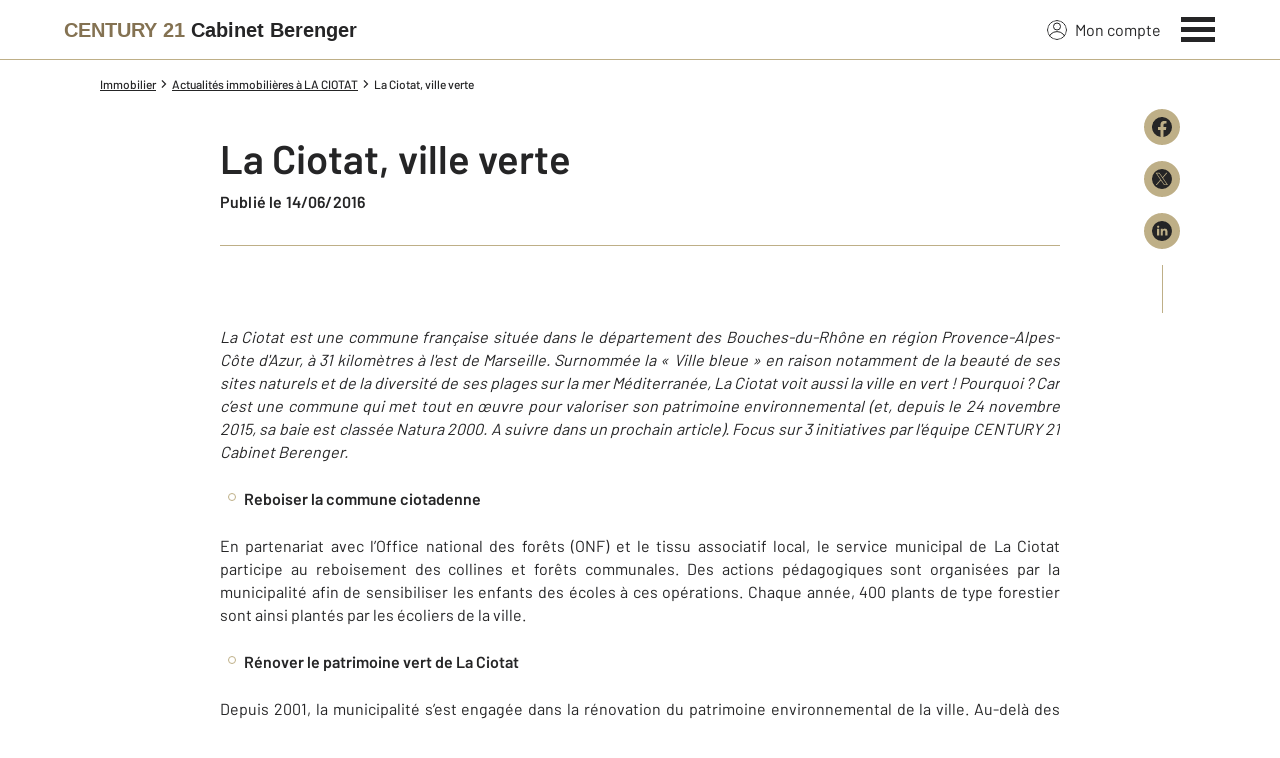

--- FILE ---
content_type: application/javascript
request_url: https://www.century21-berenger-la-ciotat.com/theme/v6/scripts/site_agence/actu/detail/script.min.js?v=1769079901
body_size: 30584
content:
!function e(t,r,i){function n(s,a){if(!r[s]){if(!t[s]){var l="function"==typeof require&&require;if(!a&&l)return l(s,!0);if(o)return o(s,!0);var u=Error("Cannot find module '"+s+"'");throw u.code="MODULE_NOT_FOUND",u}var c=r[s]={exports:{}};t[s][0].call(c.exports,function(e){return n(t[s][1][e]||e)},c,c.exports,e,t,r,i)}return r[s].exports}for(var o="function"==typeof require&&require,s=0;s<i.length;s++)n(i[s]);return n}({1:[function(e,t,r){"use strict";function i(){try{var e=!Boolean.prototype.valueOf.call(Reflect.construct(Boolean,[],function(){}))}catch(e){}return(i=function(){return!!e})()}var n=e("@babel/runtime/helpers/interopRequireDefault");Object.defineProperty(r,"__esModule",{value:!0}),r.default=void 0;var o=n(e("@babel/runtime/helpers/classCallCheck")),s=n(e("@babel/runtime/helpers/createClass")),a=n(e("@babel/runtime/helpers/possibleConstructorReturn")),l=n(e("@babel/runtime/helpers/getPrototypeOf")),u=n(e("@babel/runtime/helpers/get")),c=n(e("@babel/runtime/helpers/inherits")),d=e("../../../scripts/constants/cookie"),p=n(e("../../../scripts/classes/TheComponent"));r.default=function(e){function t(e){return(0,o.default)(this,t),e.name="TheShareItem",r=this,n=t,s=[e],n=(0,l.default)(n),(0,a.default)(r,i()?Reflect.construct(n,s||[],(0,l.default)(r).constructor):n.apply(r,s));var r,n,s}return(0,c.default)(t,e),(0,s.default)(t,[{key:"init",value:function(){var e,r,i,n,o;(e=t,r="init",i=this,n=3,o=(0,u.default)((0,l.default)(1&n?e.prototype:e),r,i),2&n&&"function"==typeof o?function(e){return o.apply(i,e)}:o)([]),this.ready&&(d.SHARING_IS_AVAILABLE?this._initClickHandler():this._disableSharing())}},{key:"_initClickHandler",value:function(){var e=this;this.$el&&this.$el.addEventListener("click",function(){e.$el.classList.toggle("is-active"),setTimeout(function(){e.$el.classList.remove("is-active")},2e3)})}},{key:"_disableSharing",value:function(){this.$el&&(this.$el.href="#",this.$el.classList.add("is-disabled"),this.$el.setAttribute("disabled","disabled"),this.$el.setAttribute("onclick","return false;"),this.$el.setAttribute("title","Partage désactivé, veuillez activez les cookies sociaux"))}}])}(p.default)},{"../../../scripts/classes/TheComponent":40,"../../../scripts/constants/cookie":46,"@babel/runtime/helpers/classCallCheck":9,"@babel/runtime/helpers/createClass":10,"@babel/runtime/helpers/get":12,"@babel/runtime/helpers/getPrototypeOf":13,"@babel/runtime/helpers/inherits":14,"@babel/runtime/helpers/interopRequireDefault":15,"@babel/runtime/helpers/possibleConstructorReturn":18}],2:[function(e,t,r){"use strict";function i(){try{var e=!Boolean.prototype.valueOf.call(Reflect.construct(Boolean,[],function(){}))}catch(e){}return(i=function(){return!!e})()}var n=e("@babel/runtime/helpers/interopRequireDefault");Object.defineProperty(r,"__esModule",{value:!0}),r.default=void 0;var o=n(e("@babel/runtime/helpers/classCallCheck")),s=n(e("@babel/runtime/helpers/createClass")),a=n(e("@babel/runtime/helpers/possibleConstructorReturn")),l=n(e("@babel/runtime/helpers/getPrototypeOf")),u=n(e("@babel/runtime/helpers/get")),c=n(e("@babel/runtime/helpers/inherits")),d=n(e("../TheShareItem/script")),p=n(e("../../../scripts/classes/TheComponent"));r.default=function(e){function t(e){return(0,o.default)(this,t),e.name="TheShareWrapper",r=this,n=t,s=[e],n=(0,l.default)(n),(0,a.default)(r,i()?Reflect.construct(n,s||[],(0,l.default)(r).constructor):n.apply(r,s));var r,n,s}return(0,c.default)(t,e),(0,s.default)(t,[{key:"_getDOMElements",value:function(){var e,r,i,n,o,s=this;(e=t,r="_getDOMElements",i=this,n=3,o=(0,u.default)((0,l.default)(1&n?e.prototype:e),r,i),2&n&&"function"==typeof o?function(e){return o.apply(i,e)}:o)([]),this.$items=this.querySelectorAll("item"),this.$items&&this.$items.length>0&&(this.components.TheShareItems=[],this.$items.forEach(function(e){var t=new d.default({$parent:e});t.init(),s.components.TheShareItems.push(t)}))}}])}(p.default)},{"../../../scripts/classes/TheComponent":40,"../TheShareItem/script":1,"@babel/runtime/helpers/classCallCheck":9,"@babel/runtime/helpers/createClass":10,"@babel/runtime/helpers/get":12,"@babel/runtime/helpers/getPrototypeOf":13,"@babel/runtime/helpers/inherits":14,"@babel/runtime/helpers/interopRequireDefault":15,"@babel/runtime/helpers/possibleConstructorReturn":18}],3:[function(e,t,r){"use strict";t.exports={xxs:"330px",xs:"360px",sm:"480px",md:"768px","tablet-landscape":"1024px",lg:"1120px",xl:"1280px","2xl":"1440px","3xl":"1920px","4xl":"2048px",print:{raw:"print"}}},{}],4:[function(e,t,r){t.exports=function(e,t){this.v=e,this.k=t},t.exports.__esModule=!0,t.exports.default=t.exports},{}],5:[function(e,t,r){t.exports=function(e,t){(null==t||t>e.length)&&(t=e.length);for(var r=0,i=Array(t);r<t;r++)i[r]=e[r];return i},t.exports.__esModule=!0,t.exports.default=t.exports},{}],6:[function(e,t,r){var i=e("./arrayLikeToArray.js");t.exports=function(e){if(Array.isArray(e))return i(e)},t.exports.__esModule=!0,t.exports.default=t.exports},{"./arrayLikeToArray.js":5}],7:[function(e,t,r){t.exports=function(e){if(void 0===e)throw new ReferenceError("this hasn't been initialised - super() hasn't been called");return e},t.exports.__esModule=!0,t.exports.default=t.exports},{}],8:[function(e,t,r){function i(e,t,r,i,n,o,s){try{var a=e[o](s),l=a.value}catch(e){return void r(e)}a.done?t(l):Promise.resolve(l).then(i,n)}t.exports=function(e){return function(){var t=this,r=arguments;return new Promise(function(n,o){function s(e){i(l,n,o,s,a,"next",e)}function a(e){i(l,n,o,s,a,"throw",e)}var l=e.apply(t,r);s(void 0)})}},t.exports.__esModule=!0,t.exports.default=t.exports},{}],9:[function(e,t,r){t.exports=function(e,t){if(!(e instanceof t))throw new TypeError("Cannot call a class as a function")},t.exports.__esModule=!0,t.exports.default=t.exports},{}],10:[function(e,t,r){function i(e,t){for(var r=0;r<t.length;r++){var i=t[r];i.enumerable=i.enumerable||!1,i.configurable=!0,"value"in i&&(i.writable=!0),Object.defineProperty(e,n(i.key),i)}}var n=e("./toPropertyKey.js");t.exports=function(e,t,r){return t&&i(e.prototype,t),r&&i(e,r),Object.defineProperty(e,"prototype",{writable:!1}),e},t.exports.__esModule=!0,t.exports.default=t.exports},{"./toPropertyKey.js":32}],11:[function(e,t,r){var i=e("./toPropertyKey.js");t.exports=function(e,t,r){return(t=i(t))in e?Object.defineProperty(e,t,{value:r,enumerable:!0,configurable:!0,writable:!0}):e[t]=r,e},t.exports.__esModule=!0,t.exports.default=t.exports},{"./toPropertyKey.js":32}],12:[function(e,t,r){function i(){return t.exports=i="undefined"!=typeof Reflect&&Reflect.get?Reflect.get.bind():function(e,t,r){var i=n(e,t);if(i){var o=Object.getOwnPropertyDescriptor(i,t);return o.get?o.get.call(arguments.length<3?e:r):o.value}},t.exports.__esModule=!0,t.exports.default=t.exports,i.apply(null,arguments)}var n=e("./superPropBase.js");t.exports=i,t.exports.__esModule=!0,t.exports.default=t.exports},{"./superPropBase.js":28}],13:[function(e,t,r){function i(e){return t.exports=i=Object.setPrototypeOf?Object.getPrototypeOf.bind():function(e){return e.__proto__||Object.getPrototypeOf(e)},t.exports.__esModule=!0,t.exports.default=t.exports,i(e)}t.exports=i,t.exports.__esModule=!0,t.exports.default=t.exports},{}],14:[function(e,t,r){var i=e("./setPrototypeOf.js");t.exports=function(e,t){if("function"!=typeof t&&null!==t)throw new TypeError("Super expression must either be null or a function");e.prototype=Object.create(t&&t.prototype,{constructor:{value:e,writable:!0,configurable:!0}}),Object.defineProperty(e,"prototype",{writable:!1}),t&&i(e,t)},t.exports.__esModule=!0,t.exports.default=t.exports},{"./setPrototypeOf.js":27}],15:[function(e,t,r){t.exports=function(e){return e&&e.__esModule?e:{default:e}},t.exports.__esModule=!0,t.exports.default=t.exports},{}],16:[function(e,t,r){t.exports=function(e){if("undefined"!=typeof Symbol&&null!=e[Symbol.iterator]||null!=e["@@iterator"])return Array.from(e)},t.exports.__esModule=!0,t.exports.default=t.exports},{}],17:[function(e,t,r){t.exports=function(){throw new TypeError("Invalid attempt to spread non-iterable instance.\nIn order to be iterable, non-array objects must have a [Symbol.iterator]() method.")},t.exports.__esModule=!0,t.exports.default=t.exports},{}],18:[function(e,t,r){var i=e("./typeof.js").default,n=e("./assertThisInitialized.js");t.exports=function(e,t){if(t&&("object"==i(t)||"function"==typeof t))return t;if(void 0!==t)throw new TypeError("Derived constructors may only return object or undefined");return n(e)},t.exports.__esModule=!0,t.exports.default=t.exports},{"./assertThisInitialized.js":7,"./typeof.js":33}],19:[function(e,t,r){function i(){function e(e,t,i,o){var s=t&&t.prototype instanceof r?t:r,a=Object.create(s.prototype);return n(a,"_invoke",function(e,t,r){function i(e,t){for(o=e,s=t,u=0;!d&&a&&!r&&u<c.length;u++){var r,i=c[u],n=p.p,h=i[2];e>3?(r=h===t)&&(s=i[(o=i[4])?5:(o=3,3)],i[4]=i[5]=l):i[0]<=n&&((r=e<2&&n<i[1])?(o=0,p.v=t,p.n=i[1]):n<h&&(r=e<3||i[0]>t||t>h)&&(i[4]=e,i[5]=t,p.n=h,o=0))}if(r||e>1)return m;throw d=!0,t}var n,o,s,a=0,c=r||[],d=!1,p={p:0,n:0,v:l,a:i,f:i.bind(l,4),d:function(e,t){return n=e,o=0,s=l,p.n=t,m}};return function(r,c,h){if(a>1)throw TypeError("Generator is already running");for(d&&1===c&&i(c,h),o=c,s=h;(u=o<2?l:s)||!d;){n||(o?o<3?(o>1&&(p.n=-1),i(o,s)):p.n=s:p.v=s);try{if(a=2,n){if(o||(r="next"),u=n[r]){if(!(u=u.call(n,s)))throw TypeError("iterator result is not an object");if(!u.done)return u;s=u.value,o<2&&(o=0)}else 1===o&&(u=n.return)&&u.call(n),o<2&&(s=TypeError("The iterator does not provide a '"+r+"' method"),o=1);n=l}else if((u=(d=p.n<0)?s:e.call(t,p))!==m)break}catch(e){n=l,o=1,s=e}finally{a=1}}return{value:u,done:d}}}(e,i,o),!0),a}function r(){}function o(){}function s(){}function a(e){return Object.setPrototypeOf?Object.setPrototypeOf(e,s):(e.__proto__=s,n(e,p,"GeneratorFunction")),e.prototype=Object.create(f),e}
/*! regenerator-runtime -- Copyright (c) 2014-present, Facebook, Inc. -- license (MIT): https://github.com/babel/babel/blob/main/packages/babel-helpers/LICENSE */
var l,u,c="function"==typeof Symbol?Symbol:{},d=c.iterator||"@@iterator",p=c.toStringTag||"@@toStringTag",m={};u=Object.getPrototypeOf;var h=[][d]?u(u([][d]())):(n(u={},d,function(){return this}),u),f=s.prototype=r.prototype=Object.create(h);return o.prototype=s,n(f,"constructor",s),n(s,"constructor",o),o.displayName="GeneratorFunction",n(s,p,"GeneratorFunction"),n(f),n(f,p,"Generator"),n(f,d,function(){return this}),n(f,"toString",function(){return"[object Generator]"}),(t.exports=i=function(){return{w:e,m:a}},t.exports.__esModule=!0,t.exports.default=t.exports)()}var n=e("./regeneratorDefine.js");t.exports=i,t.exports.__esModule=!0,t.exports.default=t.exports},{"./regeneratorDefine.js":23}],20:[function(e,t,r){var i=e("./regeneratorAsyncGen.js");t.exports=function(e,t,r,n,o){var s=i(e,t,r,n,o);return s.next().then(function(e){return e.done?e.value:s.next()})},t.exports.__esModule=!0,t.exports.default=t.exports},{"./regeneratorAsyncGen.js":21}],21:[function(e,t,r){var i=e("./regenerator.js"),n=e("./regeneratorAsyncIterator.js");t.exports=function(e,t,r,o,s){return new n(i().w(e,t,r,o),s||Promise)},t.exports.__esModule=!0,t.exports.default=t.exports},{"./regenerator.js":19,"./regeneratorAsyncIterator.js":22}],22:[function(e,t,r){var i=e("./OverloadYield.js"),n=e("./regeneratorDefine.js");t.exports=function e(t,r){function o(e,n,s,a){try{var l=t[e](n),u=l.value;return u instanceof i?r.resolve(u.v).then(function(e){o("next",e,s,a)},function(e){o("throw",e,s,a)}):r.resolve(u).then(function(e){l.value=e,s(l)},function(e){return o("throw",e,s,a)})}catch(e){a(e)}}var s;this.next||(n(e.prototype),n(e.prototype,"function"==typeof Symbol&&Symbol.asyncIterator||"@asyncIterator",function(){return this})),n(this,"_invoke",function(e,t,i){function n(){return new r(function(t,r){o(e,i,t,r)})}return s=s?s.then(n,n):n()},!0)},t.exports.__esModule=!0,t.exports.default=t.exports},{"./OverloadYield.js":4,"./regeneratorDefine.js":23}],23:[function(e,t,r){function i(e,r,n,o){var s=Object.defineProperty;try{s({},"",{})}catch(e){s=0}t.exports=i=function(e,t,r,n){function o(t,r){i(e,t,function(e){return this._invoke(t,r,e)})}t?s?s(e,t,{value:r,enumerable:!n,configurable:!n,writable:!n}):e[t]=r:(o("next",0),o("throw",1),o("return",2))},t.exports.__esModule=!0,t.exports.default=t.exports,i(e,r,n,o)}t.exports=i,t.exports.__esModule=!0,t.exports.default=t.exports},{}],24:[function(e,t,r){t.exports=function(e){var t=Object(e),r=[];for(var i in t)r.unshift(i);return function e(){for(;r.length;)if((i=r.pop())in t)return e.value=i,e.done=!1,e;return e.done=!0,e}},t.exports.__esModule=!0,t.exports.default=t.exports},{}],25:[function(e,t,r){function i(){"use strict";function e(e){var t="function"==typeof e&&e.constructor;return!!t&&(t===m||"GeneratorFunction"===(t.displayName||t.name))}function r(e){var t,r;return function(i){t||(t={stop:function(){return r(i.a,2)},catch:function(){return i.v},abrupt:function(e,t){return r(i.a,h[e],t)},delegateYield:function(e,n,o){return t.resultName=n,r(i.d,c(e),o)},finish:function(e){return r(i.f,e)}},r=function(e,r,n){i.p=t.prev,i.n=t.next;try{return e(r,n)}finally{t.next=i.n}}),t.resultName&&(t[t.resultName]=i.v,t.resultName=void 0),t.sent=i.v,t.next=i.n;try{return e.call(this,t)}finally{i.p=t.prev,i.n=t.next}}}var d=o(),p=d.m(i),m=(Object.getPrototypeOf?Object.getPrototypeOf(p):p.__proto__).constructor,h={throw:1,return:2,break:3,continue:3};return(t.exports=i=function(){return{wrap:function(e,t,i,n){return d.w(r(e),t,i,n&&n.reverse())},isGeneratorFunction:e,mark:d.m,awrap:function(e,t){return new n(e,t)},AsyncIterator:l,async:function(t,i,n,o,l){return(e(i)?a:s)(r(t),i,n,o,l)},keys:u,values:c}},t.exports.__esModule=!0,t.exports.default=t.exports)()}var n=e("./OverloadYield.js"),o=e("./regenerator.js"),s=e("./regeneratorAsync.js"),a=e("./regeneratorAsyncGen.js"),l=e("./regeneratorAsyncIterator.js"),u=e("./regeneratorKeys.js"),c=e("./regeneratorValues.js");t.exports=i,t.exports.__esModule=!0,t.exports.default=t.exports},{"./OverloadYield.js":4,"./regenerator.js":19,"./regeneratorAsync.js":20,"./regeneratorAsyncGen.js":21,"./regeneratorAsyncIterator.js":22,"./regeneratorKeys.js":24,"./regeneratorValues.js":26}],26:[function(e,t,r){var i=e("./typeof.js").default;t.exports=function(e){if(null!=e){var t=e["function"==typeof Symbol&&Symbol.iterator||"@@iterator"],r=0;if(t)return t.call(e);if("function"==typeof e.next)return e;if(!isNaN(e.length))return{next:function(){return e&&r>=e.length&&(e=void 0),{value:e&&e[r++],done:!e}}}}throw new TypeError(i(e)+" is not iterable")},t.exports.__esModule=!0,t.exports.default=t.exports},{"./typeof.js":33}],27:[function(e,t,r){function i(e,r){return t.exports=i=Object.setPrototypeOf?Object.setPrototypeOf.bind():function(e,t){return e.__proto__=t,e},t.exports.__esModule=!0,t.exports.default=t.exports,i(e,r)}t.exports=i,t.exports.__esModule=!0,t.exports.default=t.exports},{}],28:[function(e,t,r){var i=e("./getPrototypeOf.js");t.exports=function(e,t){for(;!{}.hasOwnProperty.call(e,t)&&null!==(e=i(e)););return e},t.exports.__esModule=!0,t.exports.default=t.exports},{"./getPrototypeOf.js":13}],29:[function(e,t,r){t.exports=function(e,t){return t||(t=e.slice(0)),Object.freeze(Object.defineProperties(e,{raw:{value:Object.freeze(t)}}))},t.exports.__esModule=!0,t.exports.default=t.exports},{}],30:[function(e,t,r){var i=e("./arrayWithoutHoles.js"),n=e("./iterableToArray.js"),o=e("./unsupportedIterableToArray.js"),s=e("./nonIterableSpread.js");t.exports=function(e){return i(e)||n(e)||o(e)||s()},t.exports.__esModule=!0,t.exports.default=t.exports},{"./arrayWithoutHoles.js":6,"./iterableToArray.js":16,"./nonIterableSpread.js":17,"./unsupportedIterableToArray.js":34}],31:[function(e,t,r){var i=e("./typeof.js").default;t.exports=function(e,t){if("object"!=i(e)||!e)return e;var r=e[Symbol.toPrimitive];if(void 0!==r){var n=r.call(e,t||"default");if("object"!=i(n))return n;throw new TypeError("@@toPrimitive must return a primitive value.")}return("string"===t?String:Number)(e)},t.exports.__esModule=!0,t.exports.default=t.exports},{"./typeof.js":33}],32:[function(e,t,r){var i=e("./typeof.js").default,n=e("./toPrimitive.js");t.exports=function(e){var t=n(e,"string");return"symbol"==i(t)?t:t+""},t.exports.__esModule=!0,t.exports.default=t.exports},{"./toPrimitive.js":31,"./typeof.js":33}],33:[function(e,t,r){function i(e){return t.exports=i="function"==typeof Symbol&&"symbol"==typeof Symbol.iterator?function(e){return typeof e}:function(e){return e&&"function"==typeof Symbol&&e.constructor===Symbol&&e!==Symbol.prototype?"symbol":typeof e},t.exports.__esModule=!0,t.exports.default=t.exports,i(e)}t.exports=i,t.exports.__esModule=!0,t.exports.default=t.exports},{}],34:[function(e,t,r){var i=e("./arrayLikeToArray.js");t.exports=function(e,t){if(e){if("string"==typeof e)return i(e,t);var r={}.toString.call(e).slice(8,-1);return"Object"===r&&e.constructor&&(r=e.constructor.name),"Map"===r||"Set"===r?Array.from(e):"Arguments"===r||/^(?:Ui|I)nt(?:8|16|32)(?:Clamped)?Array$/.test(r)?i(e,t):void 0}},t.exports.__esModule=!0,t.exports.default=t.exports},{"./arrayLikeToArray.js":5}],35:[function(e,t,r){var i=e("../helpers/regeneratorRuntime")();t.exports=i;try{regeneratorRuntime=i}catch(e){"object"==typeof globalThis?globalThis.regeneratorRuntime=i:Function("r","regeneratorRuntime = r")(i)}},{"../helpers/regeneratorRuntime":25}],36:[function(e,t,r){let i=e("./lib/public/default-theme");t.exports=(i.__esModule?i:{default:i}).default},{"./lib/public/default-theme":37}],37:[function(e,t,r){"use strict";function i(e){return e&&e.__esModule?e:{default:e}}Object.defineProperty(r,"__esModule",{value:!0}),Object.defineProperty(r,"default",{enumerable:!0,get:function(){return s}});const n=e("../util/cloneDeep"),o=i(e("../../stubs/config.full")),s=(0,n.cloneDeep)(o.default.theme)},{"../../stubs/config.full":39,"../util/cloneDeep":38}],38:[function(e,t,r){"use strict";function i(e){return Array.isArray(e)?e.map(e=>i(e)):"object"==typeof e&&null!==e?Object.fromEntries(Object.entries(e).map(([e,t])=>[e,i(t)])):e}Object.defineProperty(r,"__esModule",{value:!0}),Object.defineProperty(r,"cloneDeep",{enumerable:!0,get:function(){return i}})},{}],39:[function(e,t,r){t.exports={content:[],presets:[],darkMode:"media",theme:{accentColor:({theme:e})=>({...e("colors"),auto:"auto"}),animation:{none:"none",spin:"spin 1s linear infinite",ping:"ping 1s cubic-bezier(0, 0, 0.2, 1) infinite",pulse:"pulse 2s cubic-bezier(0.4, 0, 0.6, 1) infinite",bounce:"bounce 1s infinite"},aria:{busy:'busy="true"',checked:'checked="true"',disabled:'disabled="true"',expanded:'expanded="true"',hidden:'hidden="true"',pressed:'pressed="true"',readonly:'readonly="true"',required:'required="true"',selected:'selected="true"'},aspectRatio:{auto:"auto",square:"1 / 1",video:"16 / 9"},backdropBlur:({theme:e})=>e("blur"),backdropBrightness:({theme:e})=>e("brightness"),backdropContrast:({theme:e})=>e("contrast"),backdropGrayscale:({theme:e})=>e("grayscale"),backdropHueRotate:({theme:e})=>e("hueRotate"),backdropInvert:({theme:e})=>e("invert"),backdropOpacity:({theme:e})=>e("opacity"),backdropSaturate:({theme:e})=>e("saturate"),backdropSepia:({theme:e})=>e("sepia"),backgroundColor:({theme:e})=>e("colors"),backgroundImage:{none:"none","gradient-to-t":"linear-gradient(to top, var(--tw-gradient-stops))","gradient-to-tr":"linear-gradient(to top right, var(--tw-gradient-stops))","gradient-to-r":"linear-gradient(to right, var(--tw-gradient-stops))","gradient-to-br":"linear-gradient(to bottom right, var(--tw-gradient-stops))","gradient-to-b":"linear-gradient(to bottom, var(--tw-gradient-stops))","gradient-to-bl":"linear-gradient(to bottom left, var(--tw-gradient-stops))","gradient-to-l":"linear-gradient(to left, var(--tw-gradient-stops))","gradient-to-tl":"linear-gradient(to top left, var(--tw-gradient-stops))"},backgroundOpacity:({theme:e})=>e("opacity"),backgroundPosition:{bottom:"bottom",center:"center",left:"left","left-bottom":"left bottom","left-top":"left top",right:"right","right-bottom":"right bottom","right-top":"right top",top:"top"},backgroundSize:{auto:"auto",cover:"cover",contain:"contain"},blur:{0:"0",none:"",sm:"4px",DEFAULT:"8px",md:"12px",lg:"16px",xl:"24px","2xl":"40px","3xl":"64px"},borderColor:({theme:e})=>({...e("colors"),DEFAULT:e("colors.gray.200","currentColor")}),borderOpacity:({theme:e})=>e("opacity"),borderRadius:{none:"0px",sm:"0.125rem",DEFAULT:"0.25rem",md:"0.375rem",lg:"0.5rem",xl:"0.75rem","2xl":"1rem","3xl":"1.5rem",full:"9999px"},borderSpacing:({theme:e})=>({...e("spacing")}),borderWidth:{DEFAULT:"1px",0:"0px",2:"2px",4:"4px",8:"8px"},boxShadow:{sm:"0 1px 2px 0 rgb(0 0 0 / 0.05)",DEFAULT:"0 1px 3px 0 rgb(0 0 0 / 0.1), 0 1px 2px -1px rgb(0 0 0 / 0.1)",md:"0 4px 6px -1px rgb(0 0 0 / 0.1), 0 2px 4px -2px rgb(0 0 0 / 0.1)",lg:"0 10px 15px -3px rgb(0 0 0 / 0.1), 0 4px 6px -4px rgb(0 0 0 / 0.1)",xl:"0 20px 25px -5px rgb(0 0 0 / 0.1), 0 8px 10px -6px rgb(0 0 0 / 0.1)","2xl":"0 25px 50px -12px rgb(0 0 0 / 0.25)",inner:"inset 0 2px 4px 0 rgb(0 0 0 / 0.05)",none:"none"},boxShadowColor:({theme:e})=>e("colors"),brightness:{0:"0",50:".5",75:".75",90:".9",95:".95",100:"1",105:"1.05",110:"1.1",125:"1.25",150:"1.5",200:"2"},caretColor:({theme:e})=>e("colors"),colors:({colors:e})=>({inherit:e.inherit,current:e.current,transparent:e.transparent,black:e.black,white:e.white,slate:e.slate,gray:e.gray,zinc:e.zinc,neutral:e.neutral,stone:e.stone,red:e.red,orange:e.orange,amber:e.amber,yellow:e.yellow,lime:e.lime,green:e.green,emerald:e.emerald,teal:e.teal,cyan:e.cyan,sky:e.sky,blue:e.blue,indigo:e.indigo,violet:e.violet,purple:e.purple,fuchsia:e.fuchsia,pink:e.pink,rose:e.rose}),columns:{auto:"auto",1:"1",2:"2",3:"3",4:"4",5:"5",6:"6",7:"7",8:"8",9:"9",10:"10",11:"11",12:"12","3xs":"16rem","2xs":"18rem",xs:"20rem",sm:"24rem",md:"28rem",lg:"32rem",xl:"36rem","2xl":"42rem","3xl":"48rem","4xl":"56rem","5xl":"64rem","6xl":"72rem","7xl":"80rem"},container:{},content:{none:"none"},contrast:{0:"0",50:".5",75:".75",100:"1",125:"1.25",150:"1.5",200:"2"},cursor:{auto:"auto",default:"default",pointer:"pointer",wait:"wait",text:"text",move:"move",help:"help","not-allowed":"not-allowed",none:"none","context-menu":"context-menu",progress:"progress",cell:"cell",crosshair:"crosshair","vertical-text":"vertical-text",alias:"alias",copy:"copy","no-drop":"no-drop",grab:"grab",grabbing:"grabbing","all-scroll":"all-scroll","col-resize":"col-resize","row-resize":"row-resize","n-resize":"n-resize","e-resize":"e-resize","s-resize":"s-resize","w-resize":"w-resize","ne-resize":"ne-resize","nw-resize":"nw-resize","se-resize":"se-resize","sw-resize":"sw-resize","ew-resize":"ew-resize","ns-resize":"ns-resize","nesw-resize":"nesw-resize","nwse-resize":"nwse-resize","zoom-in":"zoom-in","zoom-out":"zoom-out"},divideColor:({theme:e})=>e("borderColor"),divideOpacity:({theme:e})=>e("borderOpacity"),divideWidth:({theme:e})=>e("borderWidth"),dropShadow:{sm:"0 1px 1px rgb(0 0 0 / 0.05)",DEFAULT:["0 1px 2px rgb(0 0 0 / 0.1)","0 1px 1px rgb(0 0 0 / 0.06)"],md:["0 4px 3px rgb(0 0 0 / 0.07)","0 2px 2px rgb(0 0 0 / 0.06)"],lg:["0 10px 8px rgb(0 0 0 / 0.04)","0 4px 3px rgb(0 0 0 / 0.1)"],xl:["0 20px 13px rgb(0 0 0 / 0.03)","0 8px 5px rgb(0 0 0 / 0.08)"],"2xl":"0 25px 25px rgb(0 0 0 / 0.15)",none:"0 0 #0000"},fill:({theme:e})=>({none:"none",...e("colors")}),flex:{1:"1 1 0%",auto:"1 1 auto",initial:"0 1 auto",none:"none"},flexBasis:({theme:e})=>({auto:"auto",...e("spacing"),"1/2":"50%","1/3":"33.333333%","2/3":"66.666667%","1/4":"25%","2/4":"50%","3/4":"75%","1/5":"20%","2/5":"40%","3/5":"60%","4/5":"80%","1/6":"16.666667%","2/6":"33.333333%","3/6":"50%","4/6":"66.666667%","5/6":"83.333333%","1/12":"8.333333%","2/12":"16.666667%","3/12":"25%","4/12":"33.333333%","5/12":"41.666667%","6/12":"50%","7/12":"58.333333%","8/12":"66.666667%","9/12":"75%","10/12":"83.333333%","11/12":"91.666667%",full:"100%"}),flexGrow:{0:"0",DEFAULT:"1"},flexShrink:{0:"0",DEFAULT:"1"},fontFamily:{sans:["ui-sans-serif","system-ui","sans-serif",'"Apple Color Emoji"','"Segoe UI Emoji"','"Segoe UI Symbol"','"Noto Color Emoji"'],serif:["ui-serif","Georgia","Cambria",'"Times New Roman"',"Times","serif"],mono:["ui-monospace","SFMono-Regular","Menlo","Monaco","Consolas",'"Liberation Mono"','"Courier New"',"monospace"]},fontSize:{xs:["0.75rem",{lineHeight:"1rem"}],sm:["0.875rem",{lineHeight:"1.25rem"}],base:["1rem",{lineHeight:"1.5rem"}],lg:["1.125rem",{lineHeight:"1.75rem"}],xl:["1.25rem",{lineHeight:"1.75rem"}],"2xl":["1.5rem",{lineHeight:"2rem"}],"3xl":["1.875rem",{lineHeight:"2.25rem"}],"4xl":["2.25rem",{lineHeight:"2.5rem"}],"5xl":["3rem",{lineHeight:"1"}],"6xl":["3.75rem",{lineHeight:"1"}],"7xl":["4.5rem",{lineHeight:"1"}],"8xl":["6rem",{lineHeight:"1"}],"9xl":["8rem",{lineHeight:"1"}]},fontWeight:{thin:"100",extralight:"200",light:"300",normal:"400",medium:"500",semibold:"600",bold:"700",extrabold:"800",black:"900"},gap:({theme:e})=>e("spacing"),gradientColorStops:({theme:e})=>e("colors"),gradientColorStopPositions:{"0%":"0%","5%":"5%","10%":"10%","15%":"15%","20%":"20%","25%":"25%","30%":"30%","35%":"35%","40%":"40%","45%":"45%","50%":"50%","55%":"55%","60%":"60%","65%":"65%","70%":"70%","75%":"75%","80%":"80%","85%":"85%","90%":"90%","95%":"95%","100%":"100%"},grayscale:{0:"0",DEFAULT:"100%"},gridAutoColumns:{auto:"auto",min:"min-content",max:"max-content",fr:"minmax(0, 1fr)"},gridAutoRows:{auto:"auto",min:"min-content",max:"max-content",fr:"minmax(0, 1fr)"},gridColumn:{auto:"auto","span-1":"span 1 / span 1","span-2":"span 2 / span 2","span-3":"span 3 / span 3","span-4":"span 4 / span 4","span-5":"span 5 / span 5","span-6":"span 6 / span 6","span-7":"span 7 / span 7","span-8":"span 8 / span 8","span-9":"span 9 / span 9","span-10":"span 10 / span 10","span-11":"span 11 / span 11","span-12":"span 12 / span 12","span-full":"1 / -1"},gridColumnEnd:{auto:"auto",1:"1",2:"2",3:"3",4:"4",5:"5",6:"6",7:"7",8:"8",9:"9",10:"10",11:"11",12:"12",13:"13"},gridColumnStart:{auto:"auto",1:"1",2:"2",3:"3",4:"4",5:"5",6:"6",7:"7",8:"8",9:"9",10:"10",11:"11",12:"12",13:"13"},gridRow:{auto:"auto","span-1":"span 1 / span 1","span-2":"span 2 / span 2","span-3":"span 3 / span 3","span-4":"span 4 / span 4","span-5":"span 5 / span 5","span-6":"span 6 / span 6","span-7":"span 7 / span 7","span-8":"span 8 / span 8","span-9":"span 9 / span 9","span-10":"span 10 / span 10","span-11":"span 11 / span 11","span-12":"span 12 / span 12","span-full":"1 / -1"},gridRowEnd:{auto:"auto",1:"1",2:"2",3:"3",4:"4",5:"5",6:"6",7:"7",8:"8",9:"9",10:"10",11:"11",12:"12",13:"13"},gridRowStart:{auto:"auto",1:"1",2:"2",3:"3",4:"4",5:"5",6:"6",7:"7",8:"8",9:"9",10:"10",11:"11",12:"12",13:"13"},gridTemplateColumns:{none:"none",subgrid:"subgrid",1:"repeat(1, minmax(0, 1fr))",2:"repeat(2, minmax(0, 1fr))",3:"repeat(3, minmax(0, 1fr))",4:"repeat(4, minmax(0, 1fr))",5:"repeat(5, minmax(0, 1fr))",6:"repeat(6, minmax(0, 1fr))",7:"repeat(7, minmax(0, 1fr))",8:"repeat(8, minmax(0, 1fr))",9:"repeat(9, minmax(0, 1fr))",10:"repeat(10, minmax(0, 1fr))",11:"repeat(11, minmax(0, 1fr))",12:"repeat(12, minmax(0, 1fr))"},gridTemplateRows:{none:"none",subgrid:"subgrid",1:"repeat(1, minmax(0, 1fr))",2:"repeat(2, minmax(0, 1fr))",3:"repeat(3, minmax(0, 1fr))",4:"repeat(4, minmax(0, 1fr))",5:"repeat(5, minmax(0, 1fr))",6:"repeat(6, minmax(0, 1fr))",7:"repeat(7, minmax(0, 1fr))",8:"repeat(8, minmax(0, 1fr))",9:"repeat(9, minmax(0, 1fr))",10:"repeat(10, minmax(0, 1fr))",11:"repeat(11, minmax(0, 1fr))",12:"repeat(12, minmax(0, 1fr))"},height:({theme:e})=>({auto:"auto",...e("spacing"),"1/2":"50%","1/3":"33.333333%","2/3":"66.666667%","1/4":"25%","2/4":"50%","3/4":"75%","1/5":"20%","2/5":"40%","3/5":"60%","4/5":"80%","1/6":"16.666667%","2/6":"33.333333%","3/6":"50%","4/6":"66.666667%","5/6":"83.333333%",full:"100%",screen:"100vh",svh:"100svh",lvh:"100lvh",dvh:"100dvh",min:"min-content",max:"max-content",fit:"fit-content"}),hueRotate:{0:"0deg",15:"15deg",30:"30deg",60:"60deg",90:"90deg",180:"180deg"},inset:({theme:e})=>({auto:"auto",...e("spacing"),"1/2":"50%","1/3":"33.333333%","2/3":"66.666667%","1/4":"25%","2/4":"50%","3/4":"75%",full:"100%"}),invert:{0:"0",DEFAULT:"100%"},keyframes:{spin:{to:{transform:"rotate(360deg)"}},ping:{"75%, 100%":{transform:"scale(2)",opacity:"0"}},pulse:{"50%":{opacity:".5"}},bounce:{"0%, 100%":{transform:"translateY(-25%)",animationTimingFunction:"cubic-bezier(0.8,0,1,1)"},"50%":{transform:"none",animationTimingFunction:"cubic-bezier(0,0,0.2,1)"}}},letterSpacing:{tighter:"-0.05em",tight:"-0.025em",normal:"0em",wide:"0.025em",wider:"0.05em",widest:"0.1em"},lineHeight:{none:"1",tight:"1.25",snug:"1.375",normal:"1.5",relaxed:"1.625",loose:"2",3:".75rem",4:"1rem",5:"1.25rem",6:"1.5rem",7:"1.75rem",8:"2rem",9:"2.25rem",10:"2.5rem"},listStyleType:{none:"none",disc:"disc",decimal:"decimal"},listStyleImage:{none:"none"},margin:({theme:e})=>({auto:"auto",...e("spacing")}),lineClamp:{1:"1",2:"2",3:"3",4:"4",5:"5",6:"6"},maxHeight:({theme:e})=>({...e("spacing"),none:"none",full:"100%",screen:"100vh",svh:"100svh",lvh:"100lvh",dvh:"100dvh",min:"min-content",max:"max-content",fit:"fit-content"}),maxWidth:({theme:e,breakpoints:t})=>({...e("spacing"),none:"none",xs:"20rem",sm:"24rem",md:"28rem",lg:"32rem",xl:"36rem","2xl":"42rem","3xl":"48rem","4xl":"56rem","5xl":"64rem","6xl":"72rem","7xl":"80rem",full:"100%",min:"min-content",max:"max-content",fit:"fit-content",prose:"65ch",...t(e("screens"))}),minHeight:({theme:e})=>({...e("spacing"),full:"100%",screen:"100vh",svh:"100svh",lvh:"100lvh",dvh:"100dvh",min:"min-content",max:"max-content",fit:"fit-content"}),minWidth:({theme:e})=>({...e("spacing"),full:"100%",min:"min-content",max:"max-content",fit:"fit-content"}),objectPosition:{bottom:"bottom",center:"center",left:"left","left-bottom":"left bottom","left-top":"left top",right:"right","right-bottom":"right bottom","right-top":"right top",top:"top"},opacity:{0:"0",5:"0.05",10:"0.1",15:"0.15",20:"0.2",25:"0.25",30:"0.3",35:"0.35",40:"0.4",45:"0.45",50:"0.5",55:"0.55",60:"0.6",65:"0.65",70:"0.7",75:"0.75",80:"0.8",85:"0.85",90:"0.9",95:"0.95",100:"1"},order:{first:"-9999",last:"9999",none:"0",1:"1",2:"2",3:"3",4:"4",5:"5",6:"6",7:"7",8:"8",9:"9",10:"10",11:"11",12:"12"},outlineColor:({theme:e})=>e("colors"),outlineOffset:{0:"0px",1:"1px",2:"2px",4:"4px",8:"8px"},outlineWidth:{0:"0px",1:"1px",2:"2px",4:"4px",8:"8px"},padding:({theme:e})=>e("spacing"),placeholderColor:({theme:e})=>e("colors"),placeholderOpacity:({theme:e})=>e("opacity"),ringColor:({theme:e})=>({DEFAULT:e("colors.blue.500","#3b82f6"),...e("colors")}),ringOffsetColor:({theme:e})=>e("colors"),ringOffsetWidth:{0:"0px",1:"1px",2:"2px",4:"4px",8:"8px"},ringOpacity:({theme:e})=>({DEFAULT:"0.5",...e("opacity")}),ringWidth:{DEFAULT:"3px",0:"0px",1:"1px",2:"2px",4:"4px",8:"8px"},rotate:{0:"0deg",1:"1deg",2:"2deg",3:"3deg",6:"6deg",12:"12deg",45:"45deg",90:"90deg",180:"180deg"},saturate:{0:"0",50:".5",100:"1",150:"1.5",200:"2"},scale:{0:"0",50:".5",75:".75",90:".9",95:".95",100:"1",105:"1.05",110:"1.1",125:"1.25",150:"1.5"},screens:{sm:"640px",md:"768px",lg:"1024px",xl:"1280px","2xl":"1536px"},scrollMargin:({theme:e})=>({...e("spacing")}),scrollPadding:({theme:e})=>e("spacing"),sepia:{0:"0",DEFAULT:"100%"},skew:{0:"0deg",1:"1deg",2:"2deg",3:"3deg",6:"6deg",12:"12deg"},space:({theme:e})=>({...e("spacing")}),spacing:{px:"1px",0:"0px",.5:"0.125rem",1:"0.25rem",1.5:"0.375rem",2:"0.5rem",2.5:"0.625rem",3:"0.75rem",3.5:"0.875rem",4:"1rem",5:"1.25rem",6:"1.5rem",7:"1.75rem",8:"2rem",9:"2.25rem",10:"2.5rem",11:"2.75rem",12:"3rem",14:"3.5rem",16:"4rem",20:"5rem",24:"6rem",28:"7rem",32:"8rem",36:"9rem",40:"10rem",44:"11rem",48:"12rem",52:"13rem",56:"14rem",60:"15rem",64:"16rem",72:"18rem",80:"20rem",96:"24rem"},stroke:({theme:e})=>({none:"none",...e("colors")}),strokeWidth:{0:"0",1:"1",2:"2"},supports:{},data:{},textColor:({theme:e})=>e("colors"),textDecorationColor:({theme:e})=>e("colors"),textDecorationThickness:{auto:"auto","from-font":"from-font",0:"0px",1:"1px",2:"2px",4:"4px",8:"8px"},textIndent:({theme:e})=>({...e("spacing")}),textOpacity:({theme:e})=>e("opacity"),textUnderlineOffset:{auto:"auto",0:"0px",1:"1px",2:"2px",4:"4px",8:"8px"},transformOrigin:{center:"center",top:"top","top-right":"top right",right:"right","bottom-right":"bottom right",bottom:"bottom","bottom-left":"bottom left",left:"left","top-left":"top left"},transitionDelay:{0:"0s",75:"75ms",100:"100ms",150:"150ms",200:"200ms",300:"300ms",500:"500ms",700:"700ms",1e3:"1000ms"},transitionDuration:{DEFAULT:"150ms",0:"0s",75:"75ms",100:"100ms",150:"150ms",200:"200ms",300:"300ms",500:"500ms",700:"700ms",1e3:"1000ms"},transitionProperty:{none:"none",all:"all",DEFAULT:"color, background-color, border-color, text-decoration-color, fill, stroke, opacity, box-shadow, transform, filter, backdrop-filter",colors:"color, background-color, border-color, text-decoration-color, fill, stroke",opacity:"opacity",shadow:"box-shadow",transform:"transform"},transitionTimingFunction:{DEFAULT:"cubic-bezier(0.4, 0, 0.2, 1)",linear:"linear",in:"cubic-bezier(0.4, 0, 1, 1)",out:"cubic-bezier(0, 0, 0.2, 1)","in-out":"cubic-bezier(0.4, 0, 0.2, 1)"},translate:({theme:e})=>({...e("spacing"),"1/2":"50%","1/3":"33.333333%","2/3":"66.666667%","1/4":"25%","2/4":"50%","3/4":"75%",full:"100%"}),size:({theme:e})=>({auto:"auto",...e("spacing"),"1/2":"50%","1/3":"33.333333%","2/3":"66.666667%","1/4":"25%","2/4":"50%","3/4":"75%","1/5":"20%","2/5":"40%","3/5":"60%","4/5":"80%","1/6":"16.666667%","2/6":"33.333333%","3/6":"50%","4/6":"66.666667%","5/6":"83.333333%","1/12":"8.333333%","2/12":"16.666667%","3/12":"25%","4/12":"33.333333%","5/12":"41.666667%","6/12":"50%","7/12":"58.333333%","8/12":"66.666667%","9/12":"75%","10/12":"83.333333%","11/12":"91.666667%",full:"100%",min:"min-content",max:"max-content",fit:"fit-content"}),width:({theme:e})=>({auto:"auto",...e("spacing"),"1/2":"50%","1/3":"33.333333%","2/3":"66.666667%","1/4":"25%","2/4":"50%","3/4":"75%","1/5":"20%","2/5":"40%","3/5":"60%","4/5":"80%","1/6":"16.666667%","2/6":"33.333333%","3/6":"50%","4/6":"66.666667%","5/6":"83.333333%","1/12":"8.333333%","2/12":"16.666667%","3/12":"25%","4/12":"33.333333%","5/12":"41.666667%","6/12":"50%","7/12":"58.333333%","8/12":"66.666667%","9/12":"75%","10/12":"83.333333%","11/12":"91.666667%",full:"100%",screen:"100vw",svw:"100svw",lvw:"100lvw",dvw:"100dvw",min:"min-content",max:"max-content",fit:"fit-content"}),willChange:{auto:"auto",scroll:"scroll-position",contents:"contents",transform:"transform"},zIndex:{auto:"auto",0:"0",10:"10",20:"20",30:"30",40:"40",50:"50"}},plugins:[]}},{}],40:[function(e,t,r){"use strict";function i(){try{var e=!Boolean.prototype.valueOf.call(Reflect.construct(Boolean,[],function(){}))}catch(e){}return(i=function(){return!!e})()}var n=e("@babel/runtime/helpers/interopRequireDefault");Object.defineProperty(r,"__esModule",{value:!0}),r.default=void 0;var o=n(e("@babel/runtime/helpers/typeof")),s=n(e("@babel/runtime/helpers/classCallCheck")),a=n(e("@babel/runtime/helpers/createClass")),l=n(e("@babel/runtime/helpers/possibleConstructorReturn")),u=n(e("@babel/runtime/helpers/getPrototypeOf")),c=n(e("@babel/runtime/helpers/inherits")),d=e("../helpers/strings"),p=e("../helpers/attributes"),m=e("../helpers/dom"),h=e("../constants/cookie"),f=n(e("./TheError"));r.default=function(e){function t(e){var r,n,a,c,p=e.name,m=void 0===p?null:p,f=e.dataName,v=void 0===f?null:f,_=e.parent,g=void 0===_?null:_,b=e.$parent,x=void 0===b?null:b,E=e.components,O=void 0===E?{}:E,S=e.popins,y=void 0===S?{}:S,I=e.fn,A=void 0===I?{}:I,T=e.inIfStatement,C=void 0!==T&&T,w=e.hasMultipleDOMElements,L=void 0!==w&&w,D=e.hasRAF,R=void 0!==D&&D;return(0,s.default)(this,t),n=this,a=t,a=(0,u.default)(a),(r=(0,l.default)(n,i()?Reflect.construct(a,c||[],(0,u.default)(n).constructor):a.apply(n,c))).name=m,r.parent=g,r.$parent=x,r.ready=!1,r.components=O,r.popins=y,r.data={name:v},r.fn=A,r.inIfStatement=C,r.hasMultipleDOMElements=L,r.hasRAF=R,r.hasRAF&&(r.raf=new Date),r.loading=!1,r.disabled=!1,r.removed=!1,null===r.name?(console.error("The Component was init without `name` parameters."),(0,l.default)(r)):"object"===(0,o.default)(r.components)&&Array.isArray(r.components)?(console.error("The Component (".concat(r.name,") was init with an Array instead an Object for 'components' parameters.")),(0,l.default)(r)):(r.className=(0,d.camelToSlug)(r.name.replace(/_/gi,"")),r.cookieName="".concat(h.PREFIX,"_").concat(r.className).concat(r.data.name?"_".concat(r.data.name):""),r)}return(0,c.default)(t,e),(0,a.default)(t,[{key:"init",value:function(){var e=null===this.data.name?".js-".concat(this.className):".js-".concat(this.className,'[data-name="').concat(this.data.name,'"]');if(this.$body=document.body,this.$el=this.$parent?this.$parent.querySelector(e):document.querySelector(e),this.hasMultipleDOMElements&&(this.$el=null,this.$els=this.$parent?this.$parent.querySelectorAll(e):document.querySelectorAll(e)),this._$elIsSet(),this.$el||this.inIfStatement||this.hasMultipleDOMElements){if(this.$el||this.hasMultipleDOMElements)if(this.$els&&0!==this.$els.length||!this.hasMultipleDOMElements){var t=Object.keys(this.components);if(t&&t.length>0)for(var r=0;r<t.length>0;r+=1){var i=t[r];this.components[i]=new this.components[i]({$parent:this.$el,parent:this}),this.components[i].init()}var n=Object.keys(this.popins);if(n&&n.length>0)for(var o=0;o<n.length>0;o+=1){var s=n[o];this.popins[s]=new this.popins[s],this.popins[s].init()}this._getDOMElements(),this._getDataAttributes(),this._initComponents(),this._initPopins(),this._addEventsListeners(),this.hasRAF&&(window.requestAnimationFrame=window.requestAnimationFrame||window.mozRequestAnimationFrame||window.webkitRequestAnimationFrame||window.msRequestAnimationFrame,window.requestAnimationFrame(this.RAF.bind(this))),this.ready=!0}else console.error("Unable to find the DOM Elements for the Component: ".concat(this.name,". Do you have this querySelector: ").concat(e," in your DOM?"))}else console.error("Unable to find the DOM Element for the Component: ".concat(this.name,". Do you have this querySelector: ").concat(e," in"),this.$el)}},{key:"_$elIsSet",value:function(){}},{key:"querySelector",value:function(e){var t=!(arguments.length>1&&void 0!==arguments[1])||arguments[1];if(this.$el){var r=this.$el.querySelector(".js-".concat(this.className,"-").concat(e));if(r)return r;t&&console.error('".js-'.concat(this.className,"-").concat(e,'" was not found on'),this.$el)}}},{key:"querySelectorAll",value:function(e){var t=!(arguments.length>1&&void 0!==arguments[1])||arguments[1];if(this.$el){var r=this.$el.querySelectorAll(".js-".concat(this.className,"-").concat(e));if(r&&r.length>0)return r;t&&console.error('".js-'.concat(this.className,"-").concat(e,'" were not found on'),this.$el)}}},{key:"setAttribute",value:function(){var e=arguments.length>0&&void 0!==arguments[0]?arguments[0]:null,t=arguments.length>1&&void 0!==arguments[1]?arguments[1]:null;null!==e&&this.$el&&(this.$el.setAttribute(e,t),this._getDataAttributes())}},{key:"_getDOMElements",value:function(){this.$el&&(this.$errorsContainer=this.querySelector("errors-container",!1))}},{key:"_getDataAttributes",value:function(){this.$el&&(this.data=(0,p.getDataset)(this.$el))}},{key:"_initComponents",value:function(){}},{key:"_initPopins",value:function(){}},{key:"_addEventsListeners",value:function(){}},{key:"RAF",value:function(){null!==this.raf&&window.requestAnimationFrame(this.RAF.bind(this))}},{key:"stopRAF",value:function(){null!==this.raf&&(this.raf=null)}},{key:"startRAF",value:function(){null===this.raf&&(this.raf=new Date,this.RAF())}},{key:"remove",value:function(){this.$el&&((0,m.removeDOMElement)(this.$el),this.removed=!0)}},{key:"setLoading",value:function(){var e=!(arguments.length>0&&void 0!==arguments[0])||arguments[0];this.loading=e,this.$el&&(this.loading?this.$el.classList.add("is-loading"):this.$el.classList.remove("is-loading")),this.setDisabled(e)}},{key:"setDisabled",value:function(){var e=!(arguments.length>0&&void 0!==arguments[0])||arguments[0];this.disabled=e,this.$el&&(this.disabled?(this.$el.classList.add("is-disabled"),this.$el.setAttribute("disabled",!0)):(this.$el.classList.remove("is-disabled"),this.$el.removeAttribute("disabled")))}}])}(f.default)},{"../constants/cookie":46,"../helpers/attributes":53,"../helpers/dom":55,"../helpers/strings":60,"./TheError":41,"@babel/runtime/helpers/classCallCheck":9,"@babel/runtime/helpers/createClass":10,"@babel/runtime/helpers/getPrototypeOf":13,"@babel/runtime/helpers/inherits":14,"@babel/runtime/helpers/interopRequireDefault":15,"@babel/runtime/helpers/possibleConstructorReturn":18,"@babel/runtime/helpers/typeof":33}],41:[function(e,t,r){"use strict";var i=e("@babel/runtime/helpers/interopRequireDefault");Object.defineProperty(r,"__esModule",{value:!0}),r.default=void 0;var n=i(e("@babel/runtime/helpers/classCallCheck")),o=i(e("@babel/runtime/helpers/createClass")),s=e("../helpers/dom"),a=e("../helpers/error");r.default=function(){return(0,o.default)(function e(){(0,n.default)(this,e)},[{key:"catchErrors",value:function(){a.catchErrors.apply(void 0,[this].concat(Array.prototype.slice.call(arguments)))}},{key:"clearErrors",value:function(){var e=arguments.length>0&&void 0!==arguments[0]?arguments[0]:[];this.$page&&this.$page.className.indexOf("has-errors")>-1&&this.$page.classList.remove("has-errors"),this.$el&&this.$el.className.indexOf("has-errors")>-1&&this.$el.classList.remove("has-errors"),this.$els&&this.$els.length>0&&this.$els.forEach(function(e){e.className.indexOf("has-errors")>-1&&e.classList.remove("has-errors")}),this.$errorsContainer&&(this.$errorsContainer.className.indexOf("has-errors")>-1&&this.$errorsContainer.classList.remove("has-errors"),this.$errorsContainer.innerHTML=""),e&&e.length>0&&e.forEach(function(t){if(t.$el&&t.$el.parentNode&&!e.noErrors){var r=t.$el.parentNode.querySelectorAll(".js-errors-container");r&&r.length>0&&r.forEach(function(e){(0,s.removeDOMElement)(e)})}})}},{key:"setErrors",value:function(){var e=this,t=arguments.length>0&&void 0!==arguments[0]?arguments[0]:null,r=arguments.length>1&&void 0!==arguments[1]?arguments[1]:[];if(null!==t){if(this.clearErrors(),this.$page&&this.$page.classList.add("has-errors"),this.$el&&this.$el.classList.add("has-errors"),this.$els&&this.$els.length>0&&this.$els.forEach(function(e){e.classList.add("has-errors")}),this.$errorsContainer&&(this.$errorsContainer.classList.add("is-visible"),t.forEach(function(t){e.$errorsContainer.append(e.createError(t))})),r&&r.length>0){var i=document.createElement("div");i.className="c-errors-container js-errors-container is-visible",t.forEach(function(t){var r=e.createError(t);i.appendChild(r)}),r.forEach(function(e){if(e.$el&&e.$el.parentNode&&!r.noErrors){var t=e.$el.parentNode.querySelectorAll(".js-errors-container");t&&t.length>0&&t.forEach(function(e){(0,s.removeDOMElement)(e)}),e.$el.parentNode.prepend(i)}})}}else console.error("errors is null")}},{key:"createError",value:function(){var e=arguments.length>0&&void 0!==arguments[0]?arguments[0]:null;if(null!==e){var t=document.createElement("div");return t.className="c-error",t.innerHTML='<div class="c-error__icon"><svg viewBox="0 0 32 32" xmlns="http://www.w3.org/2000/svg"><g fill="none" fill-rule="evenodd"><circle fill="currentColor" fill-rule="nonzero" cx="16" cy="16" r="16"/><g transform="translate(14.77 7.138)"><path stroke="#FFF" stroke-width="2.462" stroke-linecap="round" d="M1.231 12.062V0"/><circle fill="#FFF" fill-rule="nonzero" cx="1.231" cy="16.246" r="1.231"/></g></g></svg></div> <span>'.concat(e.label,"</span>"),t}console.error("error is null")}}])}()},{"../helpers/dom":55,"../helpers/error":56,"@babel/runtime/helpers/classCallCheck":9,"@babel/runtime/helpers/createClass":10,"@babel/runtime/helpers/interopRequireDefault":15}],42:[function(e,t,r){"use strict";function i(){try{var e=!Boolean.prototype.valueOf.call(Reflect.construct(Boolean,[],function(){}))}catch(e){}return(i=function(){return!!e})()}var n=e("@babel/runtime/helpers/interopRequireDefault");Object.defineProperty(r,"__esModule",{value:!0}),r.default=void 0;var o=n(e("@babel/runtime/helpers/typeof")),s=n(e("@babel/runtime/helpers/classCallCheck")),a=n(e("@babel/runtime/helpers/createClass")),l=n(e("@babel/runtime/helpers/possibleConstructorReturn")),u=n(e("@babel/runtime/helpers/getPrototypeOf")),c=n(e("@babel/runtime/helpers/inherits")),d=e("../helpers/attributes"),p=e("../helpers/dom"),m=e("../helpers/scroll"),h=e("../constants/lybox"),f=n(e("./TheError"));r.default=function(e){function t(e){var r,n,a,c,d=e.path,p=void 0===d?null:d,m=e.components,h=void 0===m?{}:m,f=e.popins,v=void 0===f?{}:f,_=e.needToRemoveLybox,g=void 0!==_&&_,b=e.scrollIsDisabledAtLoad,x=void 0!==b&&b;return(0,s.default)(this,t),n=this,a=t,a=(0,u.default)(a),(r=(0,l.default)(n,i()?Reflect.construct(a,c||[],(0,u.default)(n).constructor):a.apply(n,c))).path=p,r.className=null,r.ready=!1,r.components=h,r.popins=v,r.needToRemoveLybox=g,r.scrollIsDisabledAtLoad=x,null===r.path?(console.error("The Page was init without `path` parameters."),(0,l.default)(r)):"object"===(0,o.default)(r.components)&&Array.isArray(r.components)?(console.error("The Page (".concat(r.path,") was init with an Array instead an Object for 'components' parameters.")),(0,l.default)(r)):(r.className="".concat(r.path.replace(/\//gi,"-").replace("site_national","sn").replace("site_agence","sa").replace("site_groupe","sg").replace("site_ice","si").replace("site_bien","sd").replace("standalone","st")),document.addEventListener("DOMContentLoaded",function(){r.init()}),r)}return(0,c.default)(t,e),(0,a.default)(t,[{key:"init",value:function(){if(this.$body=document.body,this.$page=document.querySelector(".js-".concat(this.className)),this.$page){this.scrollIsDisabledAtLoad&&(0,m.disableScroll)();var e=Object.keys(this.components);if(e&&e.length>0)for(var t=0;t<e.length>0;t+=1){var r=e[t];this.components[r]=new this.components[r]({$parent:this.$page}),this.components[r].init()}var i=Object.keys(this.popins);if(i&&i.length>0)for(var n=0;n<i.length>0;n+=1){var o=i[n];this.popins[o]=new this.popins[o],this.popins[o].init()}if(this._getDOMElements(),this._getDataAttributes(),this._initComponents(),this._initPopins(),this._addEventsListeners(),this.needToRemoveLybox){new MutationObserver(this._observerCallback).observe(this.$page,{attributes:!0,childList:!0,subtree:!0})}this.scrollIsDisabledAtLoad&&(this.$body&&this.$body.classList.add("has-scroll-disabled"),this.$page&&this.$page.classList.add("has-scroll-disabled")),this.ready=!0}else console.error("Did you correctly add the class 'js-".concat(this.className,"' to the <main> tag?"))}},{key:"_observerCallback",value:function(e){e.forEach(function(e){var t=e.addedNodes;t&&t.length>0&&t.forEach(function(e){if(e){var t=e.className,r=e.getAttribute&&"function"==typeof e.getAttribute&&e.getAttribute("id"),i=[];t&&i.push(t),r&&i.push(r);var n=i.join(" "),o=!1;n&&""!==n.trim()&&(h.IDENTIFIERS.forEach(function(e){null!==RegExp(e).exec(n)&&(o=!0)}),o&&(0,p.removeDOMElement)(e))}})})}},{key:"querySelector",value:function(e){var t=!(arguments.length>1&&void 0!==arguments[1])||arguments[1];if(this.$page){var r=this.$page.querySelector(".js-".concat(this.className,"-").concat(e));if(r)return r;t&&console.error('".js-'.concat(this.className,"-").concat(e,'" was not found on'),this.$page)}}},{key:"querySelectorAll",value:function(e){var t=!(arguments.length>1&&void 0!==arguments[1])||arguments[1];if(this.$page){var r=this.$page.querySelectorAll(".js-".concat(this.className,"-").concat(e));if(r&&r.length>0)return r;t&&console.error('".js-'.concat(this.className,"-").concat(e,'" were not found on'),this.$page)}}},{key:"_getDOMElements",value:function(){this.$page&&(this.$errorsContainer=this.querySelector("errors-container",!1))}},{key:"_getDataAttributes",value:function(){this.$page&&(this.data=(0,d.getDataset)(this.$page))}},{key:"_initComponents",value:function(){}},{key:"_initPopins",value:function(){}},{key:"_addEventsListeners",value:function(){}}])}(f.default)},{"../constants/lybox":50,"../helpers/attributes":53,"../helpers/dom":55,"../helpers/scroll":59,"./TheError":41,"@babel/runtime/helpers/classCallCheck":9,"@babel/runtime/helpers/createClass":10,"@babel/runtime/helpers/getPrototypeOf":13,"@babel/runtime/helpers/inherits":14,"@babel/runtime/helpers/interopRequireDefault":15,"@babel/runtime/helpers/possibleConstructorReturn":18,"@babel/runtime/helpers/typeof":33}],43:[function(e,t,r){"use strict";function i(e,t){var r=Object.keys(e);if(Object.getOwnPropertySymbols){var i=Object.getOwnPropertySymbols(e);t&&(i=i.filter(function(t){return Object.getOwnPropertyDescriptor(e,t).enumerable})),r.push.apply(r,i)}return r}function n(e){for(var t=1;t<arguments.length;t++){var r=null!=arguments[t]?arguments[t]:{};t%2?i(Object(r),!0).forEach(function(t){(0,l.default)(e,t,r[t])}):Object.getOwnPropertyDescriptors?Object.defineProperties(e,Object.getOwnPropertyDescriptors(r)):i(Object(r)).forEach(function(t){Object.defineProperty(e,t,Object.getOwnPropertyDescriptor(r,t))})}return e}var o=e("@babel/runtime/helpers/interopRequireDefault");Object.defineProperty(r,"__esModule",{value:!0}),r.PI_API_DETAIL_URL=r.PI_API_DETAIL_SOLD_URL=r.MDM=r.INSEE=r.BIFROST=r.BIEN_LISTE_ALERTE=void 0;var s,a,l=o(e("@babel/runtime/helpers/defineProperty")),u=e("./globals"),c=e("../helpers/api"),d=(r.BIFROST=n(n({},window.BIFROST),{},{options:{headers:{"bifrost-token":null===(s=window.BIFROST)||void 0===s?void 0:s.token}}}),r.PI_API_DETAIL_URL=function(e){return"".concat(u.ENV_NATIONAL_SITE,"/trouver_logement/detail/").concat(e,"/projet-immobilier/")}),p=r.PI_API_DETAIL_SOLD_URL=function(e){return"".concat(u.ENV_NATIONAL_SITE,"/bien-vendu/").concat(e,"/projet-immobilier/")},m=r.BIEN_LISTE_ALERTE=function(e){return"".concat(u.ENV_NATIONAL_SITE).concat((0,c.getListeBiensAlerteURL)(n({},e)),"/")};r.MDM={routes:n(n({},window.MDM),{},{bien:n(n({},null===(a=window.MDM)||void 0===a?void 0:a.bien),{},{detailCarto:function(e){return d(e)},bienDegradeCarto:function(e){return p(e)},bienListeAlerte:function(e){return m(e)}})})},r.INSEE="".concat(u.HAS_V6_PREFIX?"/v6":"","/outils/geo/insee/?")},{"../helpers/api":52,"./globals":49,"@babel/runtime/helpers/defineProperty":11,"@babel/runtime/helpers/interopRequireDefault":15}],44:[function(e,t,r){"use strict";Object.defineProperty(r,"__esModule",{value:!0}),r.INT_DATA_ATTRIBUTES=r.BOOLEAN_DATA_ATTRIBUTES=void 0;r.INT_DATA_ATTRIBUTES=["visitStatus","stepIndex"],r.BOOLEAN_DATA_ATTRIBUTES=["autofill","campaignId","cantBeDeleted","canBeRewrite","checked","createCookie","disabled","disablePopupButton","fillWithCookie","hasCitiesSelect","hasLocationAutocomplete","hasMultipleChoice","hasNumerOfLots","hasProperty","hasSearch","hasSecurity","hasSoldProperties","hasStaticContent","hideOptionsAtStart","inBuy","isFullAddress","inRent","isForCarto","isForHome","isFormated","isIce","isInList","isInPopin","isPartner","isSecondStep","isSnSearchEngine","isCartoSearchEngine","multiple","needFullAddress","needLowercase","needNumber","needUppercase","needSpecial","needXCharaters","noMessage","noTrash","onlyLatLng","popinIsIce","projetImmobilier","replacePlaceholder","required","selected","selectedFirstByDefault","urlCarto","urlMentionsLegales","validated"]},{}],45:[function(e,t,r){"use strict";function i(e,t){var r=Object.keys(e);if(Object.getOwnPropertySymbols){var i=Object.getOwnPropertySymbols(e);t&&(i=i.filter(function(t){return Object.getOwnPropertyDescriptor(e,t).enumerable})),r.push.apply(r,i)}return r}function n(e){for(var t=1;t<arguments.length;t++){var r=null!=arguments[t]?arguments[t]:{};t%2?i(Object(r),!0).forEach(function(t){(0,a.default)(e,t,r[t])}):Object.getOwnPropertyDescriptors?Object.defineProperties(e,Object.getOwnPropertyDescriptors(r)):i(Object(r)).forEach(function(t){Object.defineProperty(e,t,Object.getOwnPropertyDescriptor(r,t))})}return e}var o=e("@babel/runtime/helpers/interopRequireDefault");Object.defineProperty(r,"__esModule",{value:!0}),r.BIFROST=r.AXIOS_CONFIG=void 0;var s,a=o(e("@babel/runtime/helpers/defineProperty")),l=r.BIFROST=n(n({},window.BIFROST),{},{headers:{"bifrost-token":null===(s=window.BIFROST)||void 0===s?void 0:s.token}});r.AXIOS_CONFIG={baseURL:"".concat(null==l?void 0:l.host,"/api"),headers:l.headers}},{"@babel/runtime/helpers/defineProperty":11,"@babel/runtime/helpers/interopRequireDefault":15}],46:[function(e,t,r){"use strict";var i=e("@babel/runtime/helpers/interopRequireDefault");Object.defineProperty(r,"__esModule",{value:!0}),r.SHARING_IS_AVAILABLE=r.PREFIX=r.HAS_OPTOUT_COOKIE=r.COOKIE_UUID=r.COOKIE_TRI=r.COOKIE_TENANT_FILE_AUTHENTICATED=r.COOKIE_TENANT_FILE_AGENCY=r.COOKIE_SESSION_ID=r.COOKIE_POPIN_AUTO=r.COOKIE_PI_POPIN_AUTO=r.COOKIE_PI_HAS_PROPERTY_FOR_SALE=r.COOKIE_PI_FORM_ALREADY_FILLED=r.COOKIE_OPTOUT_SPLITTED=r.COOKIE_OPTOUT_NAME=r.COOKIE_OPTOUT=r.COOKIE_NUM_PER_PAGE=r.COOKIE_NUMBER_OF_SELECTIONS=r.COOKIE_NUMBER_OF_ALERTS=r.COOKIE_GTM_DIGIPUB_21=r.COOKIE_CSRF=r.COOKIE_CHOICE_DONE_NAME=r.COOKIE_CHOICE_DONE=r.COOKIE_AGENCIES_LOCATION_REQUESTED=r.COOKIES_NAMES_BY_TYPE=void 0;var n,o=i(e("@babel/runtime/helpers/taggedTemplateLiteral")),s=e("../helpers/cookie"),a=r.PREFIX="c21",l=r.COOKIE_UUID="".concat(a,"_uuid"),u=r.COOKIE_NUM_PER_PAGE="".concat(a,"_num_par_page"),c=r.COOKIE_TRI="".concat(a,"_tri"),d=r.COOKIE_NUMBER_OF_SELECTIONS="".concat(a,"_nsel"),p=r.COOKIE_NUMBER_OF_ALERTS="".concat(a,"_nalert"),m=r.COOKIE_POPIN_AUTO="".concat(a,"_cookies_popin_auto"),h=r.COOKIE_AGENCIES_LOCATION_REQUESTED="".concat(a,"_agencies_location_requested"),f=r.COOKIE_CHOICE_DONE_NAME="".concat(a,"_cookies_done"),v=(r.COOKIE_CHOICE_DONE="true"===(0,s.get)(f),r.COOKIE_CSRF="csrftoken"),_=r.COOKIE_SESSION_ID="sessionid",g=r.COOKIE_TENANT_FILE_AUTHENTICATED="".concat(a,"_tenant_file_authenticated"),b=r.COOKIE_TENANT_FILE_AGENCY="".concat(a,"_tenant_file_creation_with_agency"),x=r.COOKIE_PI_FORM_ALREADY_FILLED="".concat(a,"_pi_form_already_filled"),E=r.COOKIE_PI_HAS_PROPERTY_FOR_SALE="".concat(a,"_pi_has_property_for_sale"),O=r.COOKIE_PI_POPIN_AUTO="".concat(a,"_pi_cookies_popin_auto"),S=r.COOKIE_OPTOUT_NAME="".concat(a,"_cookies_refused"),y=r.COOKIE_OPTOUT=function(){return(0,s.get)(S)},I=r.HAS_OPTOUT_COOKIE=function(){return void 0!==y()&&null!==y()&&""!==y().trim()},A=r.COOKIE_OPTOUT_SPLITTED=function(){return I()?y().split(n||(n=(0,o.default)([","]))):[]};r.SHARING_IS_AVAILABLE=-1===A().indexOf("socials"),r.COOKIE_GTM_DIGIPUB_21="".concat(a,"_gtm_digipub_21"),r.COOKIES_NAMES_BY_TYPE={fonctionnal:[{name:u,description:"Ce cookie nous permet de garder en mémoire le nombre de biens par page que l'utilisateur souhaite.",duration:"6 mois maximum"},{name:m,description:"Cookies nécessaires à l’affichage d'une popin automatique aprés la consulation de plusieurs biens.",duration:"Session"},{name:c,description:"Ce cookie nous permet de garder en mémoire l'ordre de tri que l'utilisateur souhaite.",duration:"6 mois maximum"},{name:d,description:"Ce cookie nous permet de connaître le nombre de biens dans la selection de l'utilisateur.",duration:"6 mois maximum"},{name:p,description:"Ce cookie nous permet de connaître le nombre d'alertes créées par l'utilisateur.",duration:"6 mois maximum"},{name:"".concat(a,"_utm_source"),description:"Ce cookie nous permet de garder une trace de l'\"utm_source\" lorsque vous postulez pour une offre d'emploi.",duration:"10 minutes"},{name:f,description:"Ce cookie permet l'affichage de la bannière pour gérer les cookies.",duration:"6 mois maximum"},{name:l,description:"Ce cookie nous permet de vous attribuer un identifiant unique et anonyme.",duration:"12 mois maximum"},{name:S,description:"Ce cookie permet de retenir vos choix en matière de cookies.",duration:"6 mois maximum"},{name:h,description:"Ce cookie permet de retenir vos demandes de localisation sur les biens.",duration:"Session"},{name:g,description:"Ce cookie permet de fluidifier l'accès aux documents de votre dossier locataire en sauvegarder la date à laquelle vous vous authentifiez pour garantir votre anonymat.",duration:"55 minutes maximum"},{name:b,description:"Cookies nécessaires à l’association d'une agence avec la création d'un dossier locataire.",duration:"Session"},{name:v,description:"Cookies nécessaires à l’affichage du site et aux requêtes HTTPs.",duration:"12 mois maximum"},{name:_,description:"Ce cookie nous permet de vous attribuer un identifiant unique et anonyme.",duration:"Session"},{name:x,description:'Ce cookie nous permet de savoir si le formulaire sur la page "Projet Immobilier" a déjà été rempli.',duration:"6 mois maximum"},{name:E,description:"Ce cookie nous permet de garder en mémoire si l'utilisateur possède un bien à vendre.",duration:"6 mois maximum"},{name:O,description:"Cookies nécessaires à l’affichage d'une popin automatique aprés la consulation de plusieurs biens.",duration:"Session"}],prior:[{name:"sp_i ",description:"Ce cookie permet d'analyser l'utilisation du site afin de pouvoir comprendre la navigation des utilisateurs, la provenance de leur visite, les contenus visualisés sur le site et ainsi mesurer et améliorer la performance du site de manière anonyme si le consentement n’est pas donné, et de manière suivi, dès consentement, cookie associé à l’outil Smartprofile.",duration:"13 mois maximum"},{name:"axeptio_all_vendors",description:"Ce cookie contient une liste de tous les fournisseurs de services (vendors) configurés dans la solution Axeptio pour le site web concerné. Il s'agit d'une liste exhaustive des tiers autorisés à déposer des cookies sur le navigateur de l'utilisateur, sous réserve de son consentement.",duration:"13 mois maximum"},{name:"axeptio_authorized_vendors",description:"Ce cookie spécifie quels vendors ont été explicitement autorisés par l'utilisateur. Cela permet de s'assurer que seuls les services ayant reçu le consentement peuvent traiter les données de l'utilisateur.",duration:"13 mois maximum"},{name:"axeptio_cookies",description:"Ce cookie enregistre les préférences de consentement de l'utilisateur, y compris les services spécifiques acceptés ou refusés, ainsi que le jeton (token) unique représentant la session de consentement de l'utilisateur. Ce jeton peut être utilisé pour retracer les décisions de consentement pour audit et conformité.",duration:"13 mois maximum"},{name:v,description:"Ce cookie contient une valeur unique de session anonyme qui permet d'éviter un certain type de piratage d'identité de la session active.",duration:"12 mois maximum"}],analytics:[{name:"_ga",description:"Utilisé pour distinguer les utilisateurs.",duration:"24 mois maximum"},{name:"_gid",description:"Utilisé pour distinguer les utilisateurs.",duration:"24 heures maximum"},{name:"_gat",description:"Utilisé pour limiter le taux de demande. Si Google Analytics est déployé via Google Tag Manager, ce cookie sera nommé _dc_gtm_<property-id>.",duration:"24 heures maximum"},{name:"AMP_TOKEN",description:"Contient un jeton qui peut être utilisé pour récupérer un identifiant de client du service d'identification de client AMP. D'autres valeurs possibles indiquent l'opt-out, la demande en vol ou une erreur dans la récupération de l'ID du client auprès du service ID du client AMP.",duration:"12 mois maximum"},{name:"_gac_",nameToShow:"_gac_<property-id>",description:"Contient des informations relatives à la campagne pour l'utilisateur. Si vous avez lié vos comptes Google Analytics et Google Ads, les balises de conversion de site Web de Google Ads liront ce cookie, à moins que vous ne le désactiviez.",duration:"90 jours maximum"},{name:"_dc_gtm_",nameToShow:"_dc_gtm_<property-id>",description:"Utilisé pour limiter le taux de demande.",duration:"24 heures maximum"},{name:"__utma",description:"Utilisé pour distinguer les utilisateurs et les sessions. Le cookie est créé lorsque la bibliothèque javascript s'exécute et qu'il n'existe aucun cookie __utma existant. Le cookie est mis à jour chaque fois que des données sont envoyées à Google Analytics.",duration:"24 mois maximum"},{name:"__utmb",description:"Utilisé pour déterminer les nouvelles sessions/visites. Le cookie est créé lorsque la bibliothèque javascript s'exécute et qu'il n'existe aucun cookie __utmb existant. Le cookie est mis à jour chaque fois que des données sont envoyées à Google Analytics.",duration:"30 minutes maximum"},{name:"__utmc",description:"Non utilisé dans ga.js. Défini pour l'interopérabilité avec urchin.js. Historiquement, ce cookie fonctionnait conjointement avec le cookie __utmb pour déterminer si l'utilisateur était dans une nouvelle session/visite.",duration:"Session"},{name:"__utmt",description:"Utilisé pour limiter le taux de demande.",duration:"10 minutes maximum"},{name:"__utmv",description:"Utilisé pour stocker les données de la variable personnalisée au niveau du visiteur. Ce cookie est créé lorsqu'un développeur utilise la méthode _setCustomVar avec une variable personnalisée au niveau du visiteur. Ce cookie était également utilisé pour la méthode _setVar, qui est désormais obsolète. Le cookie est mis à jour chaque fois que des données sont envoyées à Google Analytics.",duration:"24 mois maximum"},{name:"__utmz",description:"Stocke la source de trafic ou la campagne qui explique comment l'utilisateur a atteint votre site. Le cookie est créé lorsque la bibliothèque javascript s'exécute et est mis à jour chaque fois que des données sont envoyées à Google Analytics.",duration:"6 mois maximum"},{name:"__utmx",description:"Utilisé pour déterminer l'inclusion d'un utilisateur dans une expérience.",duration:"18 mois maximum"},{name:"__utmxx",description:"Utilisé pour déterminer l'expiration des expériences auxquelles un utilisateur a participé.",duration:"18 mois maximum"},{name:"_gaexp",description:"Utilisé pour déterminer l'inclusion d'un utilisateur dans une expérience et l'expiration des expériences dans lesquelles un utilisateur a été inclus.",duration:"90 jours maximum"},{name:"_gaexp_rc",description:"Détermine si l'utilisateur est affecté à une expérience de contenu spécifique afin d'optimiser le contenu du site web et les efforts de publicité",duration:"90 jours maximum"},{name:"_opt_awcid",description:"Utilisé pour les campagnes associées aux ID clients de Google Ads.",duration:"24 heures maximum"},{name:"_opt_awmid",description:"Utilisé pour les campagnes associées aux ID clients de Google Ads.",duration:"24 heures maximum"},{name:"_opt_awgid",description:"Utilisé pour les campagnes associées aux ID clients de Google Ads.",duration:"24 heures maximum"},{name:"_opt_awkid",description:"Utilisé pour les campagnes associées aux ID clients de Google Ads.",duration:"24 heures maximum"},{name:"_opt_utmc",description:"Stocke le dernier paramètre de requête utm_campaign.",duration:"24 heures maximum"},{name:"_opt_expid",description:"Ce cookie est créé lors de l'exécution d'une expérience de redirection. Il enregistre l'ID de l'expérience, l'ID de la variante et le référent de la page qui est redirigée.",duration:"10 secondes maximum"},{name:"_ga_",description:"Google Analytics peut utiliser des cookies pour collecter des informations et générer des rapports sur les statistiques d’utilisation d’un site Web. Par exemple, il va enregistrer l’URL des pages consultées.",duration:"24 mois maximum"},{name:"_gcl_au",description:"Utilisé par Google AdSense pour tester l’efficacité des publicités sur les sites internet utilisant ses services, il s’agit du premier cookie pour la fonctionnalité « Conversion Linker », qui prend les informations des clics publicitaires et les stocke dans un cookie de première partie afin que les conversions puissent être attribuées en dehors de la page de destination.",duration:"3 mois maximum"},{name:"_gali",description:"Utilisé par Google Analytics pour déterminer les liens sur une page qui sont cliqués.",duration:"Session"},{name:"1P_JAR",description:"Sur la base des recherches récentes et des interactions précédentes, des annonces personnalisées sont diffusées sur les sites Google.",duration:"1 semaine maximum"},{name:"CONSENT",description:"Stocke les préférences des visiteurs et personnalise les annonces.\t",duration:"24 mois maximum"},{name:"SID",description:"Cookie de sécurité pour confirmer l'authenticité du visiteur, empêcher l'utilisation frauduleuse des données de connexion et protéger les données du visiteur contre tout accès non autorisé.",duration:"24 mois maximum"},{name:"SAPISID",description:"Google collecte des informations sur les visiteurs des vidéos hébergées par YouTube.",duration:"24 mois maximum"},{name:"APISID",description:"Personnalise les annonces Google sur les sites Web en fonction des recherches et interactions récentes.",duration:"24 mois maximum"},{name:"SSID",description:"Google collecte des informations sur les visiteurs pour les vidéos hébergées par YouTube sur des cartes intégrées à Google Maps..",duration:"24 mois maximum"},{name:"HSID",description:"Cookie de sécurité pour confirmer l'authenticité du visiteur, empêcher l'utilisation frauduleuse des données de connexion et protéger les données de l'utilisateur contre tout accès non autorisé.",duration:"24 mois maximum"},{name:"NID",description:"Stocke les préférences des visiteurs et personnalise les annonces sur les sites Web de Google en fonction des recherches et interactions récentes.",duration:"24 mois maximum"},{name:"ANID",description:"Répertorie les annonces sur les sites Google en fonction des recherches récentes.\t",duration:"24 mois maximum"},{name:"OTZ",description:"Relie les activités des visiteurs du site Web à d'autres appareils préalablement connectés via le compte Google. De cette manière, les publicités sont adaptées aux différents appareils.",duration:"24 mois maximum"},{name:"SAPSID",description:"Google utilise ces cookies basés sur des recherches récentes, afin d’améliorer son service de publicité sur ses sites.Ces cookies récupèrent des informations statistiques quant au nombre et au comportement des utilisateurs visitant le site et leurs préférences.",duration:"24 mois maximum"},{name:"SID",description:"Google utilise ces cookies basés sur des recherches récentes, afin d’améliorer son service de publicité sur ses sites.Ces cookies récupèrent des informations statistiques quant au nombre et au comportement des utilisateurs visitant le site et leurs préférences.",duration:"24 mois maximum"},{name:"SIDCC",description:"Cookie de sécurité pour confirmer l'authenticité du visiteur, empêcher l'utilisation frauduleuse des données de connexion et protéger les données du visiteur contre tout accès non autorisé.",duration:"24 mois maximum"},{name:"DV",description:"Google utilise ces cookies basés sur des recherches récentes, afin d’améliorer son service de publicité sur ses sites.Ces cookies récupèrent des informations statistiques quant au nombre et au comportement des utilisateurs visitant le site et leurs préférences.",duration:"24 mois maximum"},{name:"SEARCH_SAMESITE",description:"Google utilise ces cookies basés sur des recherches récentes, afin d’améliorer son service de publicité sur ses sites.Ces cookies récupèrent des informations statistiques quant au nombre et au comportement des utilisateurs visitant le site et leurs préférences.",duration:"24 mois maximum"},{name:"__Secure-3PAPISID",description:"Établit un profil des intérêts des visiteurs d'un site web afin d'afficher des publicités pertinentes et personnalisées grâce au reciblage.",duration:"12 mois maximum"},{name:"__Secure-3PSID",description:"Établit un profil des intérêts des visiteurs d'un site web afin d'afficher des publicités pertinentes et personnalisées grâce au reciblage.",duration:"12 mois maximum"},{name:"__Secure-3PSIDCC",description:"Établit un profil des intérêts des visiteurs d'un site web afin d'afficher des publicités pertinentes et personnalisées grâce au reciblage.",duration:"12 mois maximum"},{name:"__Secure-APISID",description:"Établit un profil des intérêts des visiteurs d'un site web afin d'afficher des publicités pertinentes et personnalisées grâce au reciblage.",duration:"12 mois maximum"},{name:"__Secure-HSID",description:"Pour sécuriser les données signées numériquement et cryptées de l'identifiant unique de Google et stocker l'heure de connexion la plus récente que Google utilise pour identifier les visiteurs, empêcher l'utilisation frauduleuse des données de connexion et protéger les données des visiteurs contre les parties non autorisées. Ces données peuvent également être utilisées à des fins de ciblage pour afficher des contenus publicitaires pertinents et personnalisés.",duration:"12 mois maximum"},{name:"__Secure-SSID",description:"Stocke des informations sur la façon dont le visiteur utilise le site Web et sur les publicités qu'il a pu voir avant de visiter le site. Également utilisé pour personnaliser les annonces sur les domaines de Google.",duration:"12 mois maximum"},{name:"_hjClosedSurveyInvites",description:"Le cookie Hotjar est défini lorsqu'un visiteur interagit avec une modale d'invitation à une enquête sur les liens externes. Il est utilisé pour s'assurer que la même invitation ne réapparaît pas si elle a déjà été affichée.",duration:"365 jours maximum"},{name:"_hjDonePolls",description:"Le cookie Hotjar est défini lorsqu'un visiteur répond à une enquête à l'aide du widget d'enquête sur site. Il est utilisé pour s'assurer que la même enquête ne réapparaît pas si elle a déjà été remplie.",duration:"365 jours maximum"},{name:"_hjMinimizedPolls",description:"Le cookie Hotjar est défini lorsqu'un visiteur réduit le widget d'une enquête sur le site. Il est utilisé pour s'assurer que le widget reste réduit lorsque le visiteur navigue sur votre site.",duration:"365 jours maximum"},{name:"_hjShownFeedbackMessage",description:"mmmmmCookie Hotjar qui est défini lorsqu'un visiteur réduit ou termine un feedback entrant. Ainsi, le feedback entrant se chargera immédiatement comme réduit si le visiteur navigue vers une autre page où il est configuré pour s'afficher.mmmmm",duration:"365 jours maximum"},{name:"_hjid",description:"Le cookie Hotjar est défini lorsque le client arrive pour la première fois sur une page contenant le script Hotjar. Il est utilisé pour conserver l'ID utilisateur Hotjar, unique pour ce site, sur le navigateur. Cela garantit que le comportement lors des visites ultérieures du même site sera attribué au même ID utilisateur.",duration:"365 jours maximum"},{name:"_hjRecordingLastActivity",description:"Il doit être trouvé dans le stockage de la session (par opposition aux cookies). Il est mis à jour lorsque l'enregistrement d'un visiteur commence et lorsque des données sont envoyées par le WebSocket (le visiteur effectue une action que Hotjar enregistre).",duration:"Session"},{name:"_hjTLDTest",description:"Lorsque le script Hotjar s'exécute, nous essayons de déterminer le chemin le plus générique à utiliser pour les cookies, au lieu du nom d'hôte de la page. Ceci est fait pour que les cookies puissent être partagés entre les sous-domaines (le cas échéant). Pour le déterminer, nous essayons de stocker le cookie _hjTLDTest pour différentes alternatives de substrats d'URL jusqu'à ce qu'il échoue. Après cette vérification, le cookie est supprimé.",duration:"Session"},{name:"_hjUserAttributesHash",description:"Les attributs de l'utilisateur envoyés par l'API Hotjar Identify sont mis en cache pour la durée de la session afin de savoir quand un attribut a changé et doit être mis à jour.",duration:"Session"},{name:"_hjCachedUserAttributes",description:"Ce cookie stocke les attributs de l'utilisateur qui sont envoyés par l'API Hotjar Identify, chaque fois que l'utilisateur n'est pas dans l'échantillon. Ces attributs ne seront enregistrés que si l'utilisateur interagit avec un outil de feedback Hotjar.",duration:"Session"},{name:"_hjLocalStorageTest",description:"Ce cookie est utilisé pour vérifier si le script de suivi Hotjar peut utiliser le stockage local. S'il le peut, une valeur de 1 est définie dans ce cookie. Les données stockées dans_hjLocalStorageTest n'ont pas de temps d'expiration, mais elles sont supprimées presque immédiatement après leur création.",duration:"100 millisecondes maximum"},{name:"_hjIncludedInPageviewSample",description:"Ce cookie est défini pour permettre à Hotjar de savoir si ce visiteur est inclus dans l'échantillonnage de données défini par la limite de pages vues de votre site.",duration:"30 minutes maximum"},{name:"_hjIncludedInSessionSample",description:"Ce cookie est défini pour permettre à Hotjar de savoir si ce visiteur est inclus dans l'échantillonnage de données défini par la limite de session quotidienne de votre site.",duration:"30 minutes maximum"},{name:"_hjAbsoluteSessionInProgress",description:"Ce cookie est utilisé pour détecter la première session de consultation de page d'un utilisateur. Il s'agit d'un indicateur True/False défini par le cookie.",duration:"30 minutes maximum"},{name:"_hjFirstSeen",description:"Ceci est défini pour identifier la première session d'un nouvel utilisateur. Il stocke une valeur vrai/faux, indiquant si c'était la première fois que Hotjar voyait cet utilisateur. Il est utilisé par les filtres d'enregistrement pour identifier les sessions des nouveaux utilisateurs.",duration:"Session"},{name:"hjViewportId",description:"Il stocke des informations sur la fenêtre d'affichage de l'utilisateur, telles que la taille et les dimensions.",duration:"Session"},{name:"_hjRecordingEnabled",description:"Ceci est ajouté lorsqu'un enregistrement démarre et est lu lorsque le module d'enregistrement est initialisé pour voir si l'utilisateur est déjà dans un enregistrement dans une session particulière.",duration:"Session"},{name:"ELOQUA",description:"Cookie utilisé à des fins de ciblage publicitaire.",duration:"6 mois maximum"},{name:"ELQSTATUS",description:"Cookie utilisé à des fins de ciblage publicitaire.",duration:"6 mois maximum"}],ads:[{name:"ELOQUA",description:"Cookie utilisé à des fins de ciblage publicitaire.",duration:"6 mois maximum"},{name:"ELQSTATUS",description:"Cookie utilisé à des fins de ciblage publicitaire.",duration:"6 mois maximum"},{name:"act",description:"Ce cookie est utilisé pour distinguer deux sessions du même utilisateur, créées à des moments différents.",duration:"90 jours maximum"},{name:"c_user",description:"Le cookie c_user contient l'ID utilisateur de l'utilisateur actuellement connecté.",duration:"90 jours maximum"},{name:"locale",description:"Ce cookie contient la locale d'affichage du dernier utilisateur connecté sur ce navigateur.",duration:"1 semaine maximum"},{name:"datr",description:"L'objectif du cookie datr est d'identifier le navigateur web utilisé pour se connecter à Facebook, indépendamment de l'utilisateur connecté. Ce cookie joue un rôle essentiel dans les fonctions de sécurité et d'intégrité du site de Facebook.",duration:"24 mois maximum"},{name:"_fbp",description:"Nous avons remarqué que ce cookie est utilisé par Facebook. Mais pas d'informations suffisantes sur l'utilisation de ce cookie.",duration:"Durée indéterminée"},{name:"fr",description:"Nous avons remarqué que ce cookie est utilisé par Facebook. Mais pas d'informations suffisantes sur l'utilisation de ce cookie.",duration:"Durée indéterminée"},{name:"presence",description:"Le cookie de présence est utilisé pour contenir l'état du chat de l'utilisateur.",duration:"Session"},{name:"sb",description:"Nous avons remarqué que ce cookie est utilisé par Facebook. Mais pas suffisamment sur l'utilisation de ce cookie.",duration:"Durée indéterminée"},{name:"spin",description:"Nous avons remarqué que ce cookie est utilisé par Facebook. Mais pas suffisamment sur l'utilisation de ce cookie.",duration:"Durée indéterminée"},{name:"wd",description:"Ce cookie enregistre les dimensions de la fenêtre du navigateur et est utilisé par Facebook pour optimiser le rendu de la page.",duration:"1 semaine maximum"},{name:"xs",description:"Ce cookie contient plusieurs éléments d'information, séparés par des deux-points (les deux-points sont codés à la valeur %3A pour la transmission).\n      <br />\n      - La première valeur est un nombre à deux chiffres maximum représentant le numéro de session.\n      <br />\n      - La deuxième partie de la valeur est un secret de session.\n      <br />\n      - Le troisième élément, facultatif, est un drapeau \"sécurisé\" indiquant si l'utilisateur a activé la fonction de navigation sécurisée.",duration:"3 mois maximum"},{name:"_e_",nameToShow:"_e_*",description:"Ces cookies sont générés par Javascript et utilisés pour transmettre des informations à Facebook sur la réactivité du site pour l'utilisateur.",duration:"90 jours maximum"}],socials:[{name:"_fbp",nameToShow:"_fbp",description:"Pour stocker et suivre les visites sur les sites web.",duration:"3 mois maximum"}]}},{"../helpers/cookie":54,"@babel/runtime/helpers/interopRequireDefault":15,"@babel/runtime/helpers/taggedTemplateLiteral":29}],47:[function(e,t,r){"use strict";Object.defineProperty(r,"__esModule",{value:!0}),r.E_SELECT_OPTION_NOT_VALID=r.E_PHONE_NOT_VALID=r.E_PASSWORD_NOT_MATCH=r.E_PASSWORD_NEED_X_CHARACTERS=r.E_PASSWORD_NEED_ONE_UPPERCASE=r.E_PASSWORD_NEED_ONE_SPECIAL=r.E_PASSWORD_NEED_ONE_NUMBER=r.E_PASSWORD_NEED_ONE_LOWERCASE=r.E_PARAMS_REQUIRED=r.E_PARAMS_NOT_VALID_VALUE=r.E_PARAMS_MIN_MAX_VALUES=r.E_PARAMS_LOCALISATION_POSTCODE=r.E_NO_DATA=r.E_NO_AGENCIES_FOUND_FOR_POSTCODE=r.E_FIELD_TOO_BIG=r.E_FIELD_REQUIRED_TO_SEARCH=r.E_FIELD_REQUIRED=r.E_FIELD_MUST_BE_SUPERIOR_AT_FIELD=r.E_ERROR_OCCURED_CONTACT=r.E_ERROR_OCCURED=r.E_ERRORS_FOUND=r.E_EMAIL_NOT_VALID=r.E_ALERT_ALREADY_EXISTS=r.E_AGENCY_NO_FETCHED=r.E_ADDRESS_TOO_FAR=r.E_ADDRESS_REQUIRED=r.E_ADDRESS_FULL_REQUIRED=void 0;var i=e("./field");r.E_AGENCY_NO_FETCHED="Les détails de votre agence n'ont pas pu être récupérés",r.E_ADDRESS_FULL_REQUIRED="Merci de saisir une adresse complète",r.E_ADDRESS_REQUIRED="Merci de saisir une adresse",r.E_ADDRESS_TOO_FAR="L'adresse saisie est trop éloignée du secteur de notre agence, merci de réessayer",r.E_ALERT_ALREADY_EXISTS="Cette alerte est déjà enregistrée pour cette adresse email. Vous continuerez à recevoir les biens correspondants à vos critères.",r.E_EMAIL_NOT_VALID="Cette adresse email ne semble pas être valide",r.E_ERROR_OCCURED="Une erreur est survenue, veuillez réessayer plus tard",r.E_ERROR_OCCURED_CONTACT=function(e){return'Une erreur est survenue, veuillez réessayer plus tard ou <a href="'.concat(e,'">contactez notre service client</a>')},r.E_ERRORS_FOUND="Merci de corriger les erreurs du formulaire avant de l'envoyer à nouveau",r.E_FIELD_MUST_BE_SUPERIOR_AT_FIELD=function(e,t){return'Le champs "'.concat(e,'" doit être supérieur au champs "').concat(t,'"')},r.E_FIELD_REQUIRED="Ce champ doit être complété",r.E_FIELD_REQUIRED_TO_SEARCH="Ce champ doit être complété pour effectuer une recherche",r.E_FIELD_TOO_BIG=function(e,t){return"Le fichier '<strong>".concat(e,"</strong>' est trop volumineux (").concat(Math.round(t/1e6*100)/100," Mo). Le poids maximum autorisé est de ").concat(i.FIELD_UPLOAD_FILE_MAX_SIZE/1e6," Mo")},r.E_NO_AGENCIES_FOUND_FOR_POSTCODE="Aucun agence trouvée pour ce code postal",r.E_NO_DATA="No data",r.E_PARAMS_LOCALISATION_POSTCODE=function(e){return'La valeur "'.concat(e,"\" n'est pas un code postal")},r.E_PARAMS_REQUIRED=function(e){return'Le paramètre "'.concat(e,'" est obligatoire')},r.E_PARAMS_MIN_MAX_VALUES=function(e){return'Le paramètre "'.concat(e,'" doit être sous cette forme : "MIN{Number},MAX{Number}". Il ne sera pas pris en compte.')},r.E_PARAMS_NOT_VALID_VALUE=function(e,t){return'La valeur "'.concat(t,'" n\'est pas valide pour le paramètre "').concat(e,'".')},r.E_PASSWORD_NEED_ONE_LOWERCASE="Le mot de passe doit contenir au moins une minuscule",r.E_PASSWORD_NEED_ONE_NUMBER="Le mot de passe doit contenir au moins un chiffre",r.E_PASSWORD_NEED_ONE_SPECIAL="Le mot de passe doit contenir au moins un caractère spécial (!@#$%^&*()_+-=[]{};':\"\\|,.<>/?~)",r.E_PASSWORD_NEED_ONE_UPPERCASE="Le mot de passe doit contenir au moins une majuscule",r.E_PASSWORD_NEED_X_CHARACTERS=function(e){return"Le mot de passe doit contenir au moins ".concat(e," caractère").concat(e>1?"s":"")},r.E_PASSWORD_NOT_MATCH="Le mot de passe ne correspond pas",r.E_PHONE_NOT_VALID="Ce numéro de téléphone ne semble pas être valide",r.E_SELECT_OPTION_NOT_VALID=function(e){return"L'option \"".concat(e,"\" n'est pas valide.")}},{"./field":48}],48:[function(e,t,r){"use strict";Object.defineProperty(r,"__esModule",{value:!0}),r.FIELD_UPLOAD_FILE_MAX_SIZE=void 0;r.FIELD_UPLOAD_FILE_MAX_SIZE=9e6},{}],49:[function(e,t,r){"use strict";Object.defineProperty(r,"__esModule",{value:!0}),r.getENV=r.UUID=r.TYPE_SITE=r.TIMESTAMP=r.TEMPLATE=r.SITES=r.SITE=r.IS_NATIONAL=r.IS_ICE=r.IS_GROUPE=r.IS_DEBUG=r.IS_BDD_PROD=r.IS_AGENCEICE=r.IS_AGENCE=r.HTTP_STATIC=r.HTTP_PROTOCOL=r.HAS_V6_PREFIX=r.HASH=r.ENV_WORK=r.ENV_NATIONAL_SITE=r.ENVS=r.ENV=r.DEBUG=r.CURRENT_TIMESTAMP=r.AGENCY=void 0;var i,n=e("../helpers/maths"),o=e("../helpers/cookie"),s=e("./cookie"),a=e("./url"),l=e("./bifrost"),u=r.CURRENT_TIMESTAMP=Date.now(),c=(r.TIMESTAMP=window.TIMESTAMP,r.DEBUG=window.DEBUG,r.TEMPLATE=window.TEMPLATE,r.TYPE_SITE=window.TYPE_SITE),d=(r.SITES=window.SITES,r.SITE=window.SITE,r.HTTP_STATIC=window.HTTP_STATIC,r.HTTP_PROTOCOL=window.HTTP_PROTOCOL,r.IS_NATIONAL="NATIONAL"===c,r.IS_AGENCE="AGENCE"===c,r.IS_GROUPE="GROUPE"===c,r.IS_AGENCEICE="AGENCEICE"===c,r.IS_ICE=window.IS_ICE,r.AGENCY=function(){try{return window.AGENCY&&""!==window.AGENCY.trim()?JSON.parse(window.AGENCY):null}catch(e){return console.error(e),null}}(),r.IS_DEBUG=(i=window.location.search,new URLSearchParams(i).has("debug")),r.ENVS={dev:{name:"dev",work:"Dev",hasV6Prefix:!1,nationalSite:"",isDev:!0,isMaster:!1,isPreprod:!1,isProd:!1,isBDDProd:"https://bifrost.century21.fr"===(null===l.BIFROST||void 0===l.BIFROST?void 0:l.BIFROST.host)},master:{name:"master",work:"Master",hasV6Prefix:!1,nationalSite:"http://www.century21.fr.ikoula-master.naxos-fr.net",isDev:!1,isMaster:!0,isPreprod:!1,isProd:!1,isBDDProd:"https://bifrost.century21.fr"===(null===l.BIFROST||void 0===l.BIFROST?void 0:l.BIFROST.host)},preprod:{name:"preprod",work:"Preprod",hasV6Prefix:!1,nationalSite:"https://v6-recette.century21.fr",isDev:!1,isMaster:!1,isPreprod:!0,isProd:!1,isBDDProd:"https://bifrost.century21.fr"===(null===l.BIFROST||void 0===l.BIFROST?void 0:l.BIFROST.host)},prod:{name:"prod",work:"Prod",hasV6Prefix:!1,nationalSite:"https://www.century21.fr",isDev:!1,isMaster:!1,isPreprod:!1,isProd:!0,isBDDProd:"https://bifrost.century21.fr"===(null===l.BIFROST||void 0===l.BIFROST?void 0:l.BIFROST.host)}}),p=r.getENV=function(){var e=arguments.length>0&&void 0!==arguments[0]?arguments[0]:null;if(e)return d[e];var t=window.location.origin;return t.indexOf("192.168")>-1||t.indexOf("localhost")>-1?d.dev:t.indexOf("ikoula-master")>-1?d.master:t.indexOf("ikoula-preprod")>-1||t.indexOf("v6-recette")>-1?d.preprod:d.prod},m=(r.ENV=p().name,r.ENV_WORK=p().work,r.ENV_NATIONAL_SITE=p().nationalSite,r.HAS_V6_PREFIX=p().hasV6Prefix,r.IS_BDD_PROD=p().isBDDProd,r.UUID=(0,o.get)(s.COOKIE_UUID)?(0,o.get)(s.COOKIE_UUID):function(){var e=(0,n.generateUUID)();return(0,o.set)(s.COOKIE_UUID,e),e}());r.HASH="".concat(a.CURRENT_URL.origin,",").concat(u,",").concat(m)},{"../helpers/cookie":54,"../helpers/maths":57,"./bifrost":45,"./cookie":46,"./url":51}],50:[function(e,t,r){"use strict";Object.defineProperty(r,"__esModule",{value:!0}),r.IDENTIFIERS=void 0;r.IDENTIFIERS=["lyb"]},{}],51:[function(e,t,r){"use strict";Object.defineProperty(r,"__esModule",{value:!0}),r.PARAMS_CAME_FROM=r.PARAMS=r.LAST_URL_VISITED=r.HAS_PARAM_CADASTRES=r.CURRENT_URL=void 0;var i,n=r.CURRENT_URL=(null!=(i=new URL(decodeURIComponent(window.location.href)))&&i.search&&""!==(null==i?void 0:i.search.trim())&&(i.search=i.search.replaceAll("+","%2B")),i),o=(r.PARAMS_CAME_FROM=n.searchParams.get("came_from"),r.LAST_URL_VISITED="None"===window.LAST_URL_VISITED?null:window.LAST_URL_VISITED,r.PARAMS=function(){if(n.search&&n.search.length>0&&""!==n.search.trim()){var e=n.search.substring(1).split("&"),t={};return e&&e.length>0&&e.forEach(function(e){var r=e.split("="),i=r[0],n=r[1];t.hasOwnProperty(i)?t[i].values.push(n):t[i]={key:i,values:[n],value:n}}),t}return{}}());r.HAS_PARAM_CADASTRES=o&&Object.prototype.hasOwnProperty.call(o,"cadastres")},{}],52:[function(e,t,r){"use strict";var i=e("@babel/runtime/helpers/interopRequireDefault");Object.defineProperty(r,"__esModule",{value:!0}),r.getListeBiensAlerteURL=void 0;var n,o,s,a=i(e("@babel/runtime/helpers/taggedTemplateLiteral"));r.getListeBiensAlerteURL=function(e){var t=e.location,r=void 0===t?null:t,i=e.typeOfProperty,l=void 0===i?null:i,u=e.budgetMin,c=void 0===u?null:u,d=e.budgetMax,p=void 0===d?null:d,m=e.surfaceMin,h=void 0===m?null:m,f=e.surfaceMax,v=void 0===f?null:f,_=[];if(l&&l.length>0){var g=[];l&&(l.indexOf("maison")>-1&&g.push("maison"),l.indexOf("appartement")>-1&&g.push("appartement"));var b=g.length>0?"-".concat(g.join(n||(n=(0,a.default)(["-"])))):"";_.push("achat".concat(b))}else _.push("achat");if(_.push("cp-".concat(r)),h&&h>0||v&&v>0){var x=["s"];h&&h>0?x.push(h||0):x.push(0),v&&v>0?x.push(v||0):x.push(""),_.push(x.join(o||(o=(0,a.default)(["-"]))))}if(c&&c>0||p&&p>0){var E=["b"];c&&c>0?E.push(c||0):E.push(0),p&&p>0?E.push(p||0):E.push(""),_.push(E.join(s||(s=(0,a.default)(["-"]))))}return"/annonces/".concat(_.join("/"),"/alerte")}},{"@babel/runtime/helpers/interopRequireDefault":15,"@babel/runtime/helpers/taggedTemplateLiteral":29}],53:[function(e,t,r){"use strict";Object.defineProperty(r,"__esModule",{value:!0}),r.getDataset=void 0;var i=e("./dom"),n=e("../constants/attributes");r.getDataset=function(e){if(e&&(0,i.isDOMElement)(e)){var t=Object.assign({},e.dataset),r=Object.keys(t);return r&&r.length>0&&r.forEach(function(e){var r=t[e];n.BOOLEAN_DATA_ATTRIBUTES.indexOf(e)>-1?"0"!==r&&"1"!==r&&"False"!==r&&"True"!==r&&"None"!==r||(t[e]="1"===r||"True"===r):n.INT_DATA_ATTRIBUTES.indexOf(e)>-1&&(t[e]=parseInt(r,10))}),t}}},{"../constants/attributes":44,"./dom":55}],54:[function(e,t,r){"use strict";Object.defineProperty(r,"__esModule",{value:!0}),r.set=r.remove=r.getAll=r.get=void 0;r.set=function(e,t){var r=arguments.length>2&&void 0!==arguments[2]?arguments[2]:0,i="";if(r){var n=new Date;n.setTime(n.getTime()+24*r*60*60*1e3),i="; expires=".concat(n.toUTCString())}console.groupCollapsed("🍪 A cookie was set"),console.log({name:e,value:t||"",expires:i,domain:window.location.hostname,path:"/",samesite:"lax",secure:window.location.protocol.indexOf("https")>-1}),console.groupEnd(),document.cookie="".concat(e,"=").concat(t||"").concat(i,"; domain=").concat(window.location.hostname,"; path=/; samesite=lax;").concat(window.location.protocol.indexOf("https")>-1?" secure":"")},r.getAll=function(){for(var e=document.cookie.split(";"),t={},r=0;r<e.length;r+=1){var i=e[r].split("=");t["".concat(i[0]).trim()]=unescape(i.slice(1).join("="))}return t},r.get=function(e){for(var t="".concat(e,"="),r=document.cookie.split(";"),i=0;i<r.length;i+=1){for(var n=r[i];" "===n.charAt(0);)n=n.substring(1,n.length);if(0===n.indexOf(t))return n.substring(t.length,n.length)}return null},r.remove=function(e){document.cookie="".concat(e,"= ;expires = Thu, 01 Jan 1970 00:00:01 GMT; domain=").concat(window.location.hostname,"; path=/")}},{}],55:[function(e,t,r){"use strict";var i=e("@babel/runtime/helpers/interopRequireDefault");Object.defineProperty(r,"__esModule",{value:!0}),r.removeDOMElement=r.isDOMElement=r.getAbsoluteBoundingRect=void 0;var n=i(e("@babel/runtime/helpers/typeof")),o=(r.getAbsoluteBoundingRect=function(e){var t=document,r=window,i=t.body,n=void 0!==r.pageXOffset?r.pageXOffset:(t.documentElement||i.parentNode||i).scrollLeft,o=void 0!==r.pageYOffset?r.pageYOffset:(t.documentElement||i.parentNode||i).scrollTop,s=e.getBoundingClientRect();if(e!==i)for(var a=e.parentNode;a!==i;)n+=a.scrollLeft,o+=a.scrollTop,a=a.parentNode;return{bottom:s.bottom+o,height:s.height,left:s.left+n,right:s.right+n,top:s.top+o,width:s.width}},r.isDOMElement=function(e){return"object"===("undefined"==typeof HTMLElement?"undefined":(0,n.default)(HTMLElement))?e instanceof HTMLElement:e&&"object"===(0,n.default)(e)&&null!==e&&1===e.nodeType&&"string"==typeof e.nodeName});r.removeDOMElement=function(e){e?o(e)?e.parentNode?e.parentNode.removeChild(e):console.error("".concat(e," has no parentNode"),e):console.error("".concat(e," is not a DOM Element"),e):console.error("".concat(e," is undefined"),e)}},{"@babel/runtime/helpers/interopRequireDefault":15,"@babel/runtime/helpers/typeof":33}],56:[function(e,t,r){"use strict";Object.defineProperty(r,"__esModule",{value:!0}),r.catchErrors=void 0;var i=e("../constants/api"),n=e("../constants/error");r.catchErrors=function(e){var t=arguments.length>1&&void 0!==arguments[1]?arguments[1]:null,r=arguments.length>2?arguments[2]:void 0,o=arguments.length>3&&void 0!==arguments[3]&&arguments[3];if(null!==t){if(t.isAxiosError){if(t.response)console.error(t.response);else if(t.request&&(console.error(t.request),t.hasOwnProperty("toJSON"))){var s=t.toJSON();console.error(s.name,s.message)}}else if(t.message&&""!==t.message.trim()){console.error("Error",t.message);var a=Object.keys(t);a&&a.length>0&&a.forEach(function(e){console.error(e,t[e])})}r&&r.length>0&&r.forEach(function(e){e.setLoading(!1)});var l=n.E_ERROR_OCCURED;if(t.request&&t.request.responseURL&&""!==t.request.responseURL.trim())t.request.responseURL.indexOf(i.BIFROST.host)>-1&&(t.response.data.data?l=t.response.data.data:t.response.data.message&&(l=t.response.data.message));else if(t.hasOwnProperty("toJSON")){var u=t.toJSON();if(u.message&&u.name)return void e.setErrors([{label:"".concat(u.name,": ").concat(u.message)}])}o&&(l=t.message),l||(l=n.E_ERROR_OCCURED),e.setErrors([{label:l}],r)}}},{"../constants/api":43,"../constants/error":47}],57:[function(e,t,r){"use strict";Object.defineProperty(r,"__esModule",{value:!0}),r.round=r.ratioInRange=r.randomIntBetween=r.nFormatter=r.generateUUID=r.formatPostalCode=r.formatNumberToLocaleWithSpace=r.formatNumberToLocaleNoNBSP=r.formatNumberToLocale=r.distanceBetweenLatLng=r.deg2rad=r.countDecimals=r.clamp=r.average=void 0;r.ratioInRange=function(e,t,r){return t===r&&e===t&&e===r?1:(e-t)/(r-t)},r.countDecimals=function(e){return Math.floor(e)===e?0:e.toString().replace(",",".").split(".")[1].length||0},r.randomIntBetween=function(){var e=arguments.length>0&&void 0!==arguments[0]?arguments[0]:0,t=arguments.length>1&&void 0!==arguments[1]?arguments[1]:1;return Math.floor(Math.random()*(t-e+1)+e)},r.clamp=function(e,t,r){return Math.max(Math.min(e,Math.max(t,r)),Math.min(t,r))},r.round=function(){var e=arguments.length>0&&void 0!==arguments[0]?arguments[0]:null,t=arguments.length>1&&void 0!==arguments[1]?arguments[1]:0;return e?Math.round(e*Math.pow(10,t))/Math.pow(10,t):0},r.generateUUID=function(){return"xxxxxxxx-xxxx-4xxx-yxxx-xxxxxxxxxxxx".replace(/[xy]/g,function(e){var t=16*Math.random()|0;return("x"===e?t:3&t|8).toString(16)})},r.formatNumberToLocaleNoNBSP=function(e){var t=arguments.length>1&&void 0!==arguments[1]?arguments[1]:"fr-FR";return parseFloat((e+"").replace(/,/gi,".").replace(/\s/g,"")).toLocaleString(t)},r.formatNumberToLocale=function(e){return parseFloat((e+"").replace(/,/gi,".").replace(/\s/g,"")).toString().replace(/\B(?=(\d{3})+(?!\d))/g,"&nbsp;")},r.formatNumberToLocaleWithSpace=function(e){return parseFloat((e+"").replace(/,/gi,".").replace(/\s/g,"")).toString().replace(/\B(?=(\d{3})+(?!\d))/g," ")},r.formatPostalCode=function(e){var t=(e+"").split("");return t.splice(2,0,"&thinsp;"),t.join("")};var i=r.deg2rad=function(e){return e*(Math.PI/180)};r.average=function(e){return e.reduce(function(e,t){return e+t},0)/e.length},r.distanceBetweenLatLng=function(e,t){var r=i(t.lat-e.lat),n=i(t.lng-e.lng),o=Math.sin(r/2)*Math.sin(r/2)+Math.cos(i(e.lat))*Math.cos(i(t.lat))*Math.sin(n/2)*Math.sin(n/2);return 6371*(2*Math.atan2(Math.sqrt(o),Math.sqrt(1-o)))},r.nFormatter=function(e){var t=arguments.length>1&&void 0!==arguments[1]?arguments[1]:2,r=[{value:1,symbol:""},{value:1e3,symbol:"K"},{value:1e6,symbol:"M"},{value:1e9,symbol:"G"},{value:1e12,symbol:"T"},{value:1e15,symbol:"P"},{value:1e18,symbol:"E"}],i=7;for(i=6;i>0&&!(e>=r[i].value);i--);return(e/r[i].value).toFixed(t).replace(/\.0+$|(\.[0-9]*[1-9])0+$/,"$1")+r[i].symbol}},{}],58:[function(e,t,r){"use strict";var i=e("@babel/runtime/helpers/interopRequireDefault");Object.defineProperty(r,"__esModule",{value:!0}),r.getCurrentBreakpoint=r.IS_XS=r.IS_XL=r.IS_TABLET_LANDSCAPE=r.IS_SM=r.IS_MOBILE=r.IS_MD=r.IS_LG=r.IS_4XL=r.IS_3XL=r.IS_2XL=r.IS=void 0;var n=i(e("../../config/tailwind/breakpoints")),o=e("./supports"),s=Object.keys(n.default),a=r.getCurrentBreakpoint=function(){var e,t=Object.keys(n.default).filter(function(e){return-1===e.indexOf("/2")}),r=[],i=(0,o.isBrowserSimulation)()&&null!==(e=window.visualViewport)&&void 0!==e&&e.width?window.visualViewport.width:window.innerWidth,s=[];t.forEach(function(e){if("string"==typeof n.default[e]){var t=parseInt(n.default[e].replace("px",""),10);r.push({key:e,value:t})}});var a=[].concat(r).sort(function(e,t){return e.value-t.value});return a.forEach(function(e){i>e.value&&s.push(e.key)}),0===s.length&&s.push(a[0].key),s},l=r.IS=function(){var e=arguments.length>0&&void 0!==arguments[0]?arguments[0]:null;if(!e)return!1;var t=a();if(Array.isArray(e))return e.filter(function(e){return t[t.length-1]===e}).length>0;if("string"==typeof e){var r=e.startsWith("<"),i=e.startsWith(">"),n=e.indexOf("=")>-1,o=e.replace(/<|>|=/gi,"");if(r){var u=s.findIndex(function(e){return e===o});return u>-1&&l(s.filter(function(e,t){return n?t<=u:t<u}))}if(i){var c=s.findIndex(function(e){return e===o});return c>-1&&l(s.filter(function(e,t){return n?t>=c:t>c}))}return t[t.length-1]===e}};r.IS_XS=function(){return l("xs")},r.IS_SM=function(){return l("sm")},r.IS_MOBILE=function(){return l("<=sm")},r.IS_MD=function(){return l("md")},r.IS_TABLET_LANDSCAPE=function(){return l("tablet-landscape")},r.IS_LG=function(){return l("lg")},r.IS_XL=function(){return l("xl")},r.IS_2XL=function(){return l("2xl")},r.IS_3XL=function(){return l("3xl")},r.IS_4XL=function(){return l("4xl")}},{"../../config/tailwind/breakpoints":3,"./supports":61,"@babel/runtime/helpers/interopRequireDefault":15}],59:[function(e,t,r){"use strict";Object.defineProperty(r,"__esModule",{value:!0}),r.scrollTo=r.enableScrollHard=r.enableScroll=r.disableScrollHard=r.disableScroll=void 0;r.disableScroll=function(){document.body.style.overflow="hidden",document.documentElement.style.overflowY="hidden"},r.enableScroll=function(){document.body.style.overflowY="visible",document.body.style.overflow="visible",document.documentElement.style.overflow="visible",document.documentElement.style.overflowX="hidden",document.documentElement.style.overflowY="auto"};var i=function(e){(e=e||window.event).preventDefault&&e.preventDefault(),e.returnValue=!1},n=(r.scrollTo=function(){var e=arguments.length>0&&void 0!==arguments[0]?arguments[0]:0;arguments.length>1&&void 0!==arguments[1]&&arguments[1]?window.scroll({top:e,behavior:"smooth"}):window.scrollTo(0,e)},function(e){if({37:1,38:1,39:1,40:1}[e.keyCode])return i(e),!1});r.disableScrollHard=function(){document.body.style.overflowY="hidden",document.documentElement.style.overflowY="hidden",window.onwheel=i,window.onmousewheel=document.onmousewheel=i,window.ontouchmove=i,document.onkeydown=n},r.enableScrollHard=function(){document.body.style.overflowY="auto",document.documentElement.style.overflowY="auto",window.onmousewheel=document.onmousewheel=null,window.onwheel=null,window.ontouchmove=null,document.onkeydown=null}},{}],60:[function(e,t,r){"use strict";Object.defineProperty(r,"__esModule",{value:!0}),r.slugify=r.removeURLSpecialsCharacters=r.removeHTMLTags=r.isURL=r.hasUpperCase=r.hasSpecialCharacter=r.hasNumber=r.hasLowerCase=r.decodeHTML=r.decode=r.citySlugToName=r.capitalizeWithoutLowerCase=r.capitalize=r.camelize=r.camelToSlug=void 0;r.decode=function(e){return e.replace(/&#(\d+);/gm,function(e,t){return String.fromCharCode(t)})},r.removeURLSpecialsCharacters=function(e){return e.replace(/%2C/gi,",").replace(/%2B/gi,"+")},r.decodeHTML=function(e){var t=document.createElement("textarea");return t.innerHTML=e,t.value};var i=r.capitalize=function(e){return e.charAt(0).toUpperCase()+e.toLowerCase().slice(1)};r.capitalizeWithoutLowerCase=function(e){return e.charAt(0).toUpperCase()+e.slice(1)},r.citySlugToName=function(e){var t=["sur","sous","le","les","la"];return e.split("-").map(function(e,r){return 0===r||-1===t.indexOf(e.toLowerCase())?i(e):e}).join(" ")},r.camelize=function(e){return e.toLowerCase().replace(/[-_]+/g," ").replace(/[^\w\s]/g,"").replace(/ (.)/g,function(e){return e.toUpperCase()}).replace(/ /g,"")},r.camelToSlug=function(e){return e.replace(/[^a-zA-Z0-9]+/g,"-").replace(/([A-Z]+)([A-Z][a-z])/g,"$1-$2").replace(/([a-z])([A-Z])/g,"$1-$2").replace(/([0-9])([^0-9])/g,"$1-$2").replace(/([^0-9])([0-9])/g,"$1-$2").replace(/-+/g,"-").toLowerCase()},r.removeHTMLTags=function(e){return e.replace(/(<([^>]+)>)/gi,"")},r.hasLowerCase=function(e){return/[a-z]/.test(e)},r.hasUpperCase=function(e){return/[A-Z]/.test(e)},r.hasNumber=function(e){return/\d/.test(e)},r.hasSpecialCharacter=function(e){return(arguments.length>1&&void 0!==arguments[1]?arguments[1]:/[ `!@#$%^&*()_+\-=\[\]{};':"\\|,.<>\/?~]/).test(e)},r.slugify=function(e){var t=arguments.length>1&&void 0!==arguments[1]?arguments[1]:"-";e=e.toString().toLowerCase().trim();return[{to:"a",from:"[ÀÁÂÃÄÅÆĀĂĄẠẢẤẦẨẪẬẮẰẲẴẶ]"},{to:"c",from:"[ÇĆĈČ]"},{to:"d",from:"[ÐĎĐÞ]"},{to:"e",from:"[ÈÉÊËĒĔĖĘĚẸẺẼẾỀỂỄỆ]"},{to:"g",from:"[ĜĞĢǴ]"},{to:"h",from:"[ĤḦ]"},{to:"i",from:"[ÌÍÎÏĨĪĮİỈỊ]"},{to:"j",from:"[Ĵ]"},{to:"ij",from:"[Ĳ]"},{to:"k",from:"[Ķ]"},{to:"l",from:"[ĹĻĽŁ]"},{to:"m",from:"[Ḿ]"},{to:"n",from:"[ÑŃŅŇ]"},{to:"o",from:"[ÒÓÔÕÖØŌŎŐỌỎỐỒỔỖỘỚỜỞỠỢǪǬƠ]"},{to:"oe",from:"[Œ]"},{to:"p",from:"[ṕ]"},{to:"r",from:"[ŔŖŘ]"},{to:"s",from:"[ßŚŜŞŠ]"},{to:"t",from:"[ŢŤ]"},{to:"u",from:"[ÙÚÛÜŨŪŬŮŰŲỤỦỨỪỬỮỰƯ]"},{to:"w",from:"[ẂŴẀẄ]"},{to:"x",from:"[ẍ]"},{to:"y",from:"[ÝŶŸỲỴỶỸ]"},{to:"z",from:"[ŹŻŽ]"},{to:"-",from:"[·/_,:;']"}].forEach(function(t){e=e.replace(RegExp(t.from,"gi"),t.to)}),e=e.toString().toLowerCase().replace(/\s+/g,"-").replace(/&/g,"-and-").replace(/[^\w-]+/g,"").replace(/--+/g,"-").replace(/^-+/,"").replace(/-+$/,""),void 0!==t&&"-"!==t&&(e=e.replace(/-/g,t)),e},r.isURL=function(){var e=arguments.length>0&&void 0!==arguments[0]?arguments[0]:"";return e.startsWith("http://")||e.startsWith("https://")||e.startsWith("/theme/generic/")}},{}],61:[function(e,t,r){"use strict";Object.defineProperty(r,"__esModule",{value:!0}),r.userAgent=r.isiPod=r.isiPhone=r.isiPad=r.isiOS=r.isWindows=r.isTouch=r.isSafari=r.isPortrait=r.isOpera=r.isMac=r.isLandscape=r.isIE=r.isFirefox=r.isEdge=r.isChrome=r.isBrowserSimulation=r.isAndroid=r.iOSVersion=r.getiOSVersion=r.getHasLiedBrowser=r.defaultNavigator=void 0;var i=r.userAgent=navigator.userAgent.toLowerCase(),n=r.isTouch="ontouchstart"in window||navigator.msMaxTouchPoints>0,o=r.getiOSVersion=function(){if(/iP(hone|od|ad)/.test(navigator.platform)){var e=navigator.appVersion.match(/OS (\d+)_(\d+)_?(\d+)?/);return[parseInt(e[1],10),parseInt(e[2],10),parseInt(e[3]||0,10)]}},s=(r.isiPhone=/iPhone|iphone/.test(i),r.isiPad=/iPad|ipad/.test(i),r.isiPod=/iPod|ipod/.test(i),r.isPortrait=function(){return window.innerHeight>window.innerWidth},r.isLandscape=function(){return window.innerHeight<window.innerWidth},r.isAndroid=i.indexOf("android")>-1,r.isiOS=/iPad|iPhone|iPod|ipad|iphone|ipod/.test(i)&&!window.MSStream,r.iOSVersion=o(),r.isMac=navigator.platform.indexOf("Mac")>-1,r.isWindows=navigator.platform.indexOf("Win")>-1,r.defaultNavigator=i.indexOf("turbobrowser")>-1),a=(r.isIE=document.documentMode||/Edge/.test(i),r.isOpera=i.indexOf("opr")>-1&&!s),l=r.isEdge=i.indexOf("edgios")>-1||i.indexOf("edge    ")>-1&&!s,u=r.isChrome=(i.indexOf("crios")>-1||i.indexOf("chrome")>-1)&&!s&&!l,c=r.isFirefox=(i.indexOf("fxios")>-1||i.indexOf("firefox")>-1)&&s,d=(r.isSafari=i.indexOf("safari")>-1&&!a&&!u&&!c&&!l&&!s,r.getHasLiedBrowser=function(){var e,t=navigator.userAgent.toLowerCase(),r=navigator.productSub;if(t.indexOf("edge/")>=0||t.indexOf("iemobile/")>=0)return!1;if(t.indexOf("opera mini")>=0)return!1;if(("Chrome"===(e=t.indexOf("firefox/")>=0?"Firefox":t.indexOf("opera/")>=0||t.indexOf(" opr/")>=0?"Opera":t.indexOf("chrome/")>=0?"Chrome":t.indexOf("safari/")>=0?t.indexOf("android 1.")>=0||t.indexOf("android 2.")>=0||t.indexOf("android 3.")>=0||t.indexOf("android 4.")>=0?"AOSP":"Safari":t.indexOf("trident/")>=0?"Internet Explorer":"Other")||"Safari"===e||"Opera"===e)&&"20030107"!==r)return!0;var i,n=(""+eval).length;if(37===n&&"Safari"!==e&&"Firefox"!==e&&"Other"!==e)return!0;if(39===n&&"Internet Explorer"!==e&&"Other"!==e)return!0;if(33===n&&"Chrome"!==e&&"AOSP"!==e&&"Opera"!==e&&"Other"!==e)return!0;try{throw"a"}catch(e){try{e.toSource(),i=!0}catch(e){i=!1}}return i&&"Firefox"!==e&&"Other"!==e});r.isBrowserSimulation=function(){return n&&1===navigator.maxTouchPoints&&(d()||-1!==window.navigator.userAgent.indexOf("Mobile"))}},{}],62:[function(e,t,r){"use strict";var i=e("@babel/runtime/helpers/interopRequireDefault");Object.defineProperty(r,"__esModule",{value:!0}),r.default=void 0;var n=i(e("@babel/runtime/regenerator")),o=i(e("@babel/runtime/helpers/toConsumableArray")),s=i(e("@babel/runtime/helpers/asyncToGenerator")),a=i(e("@babel/runtime/helpers/classCallCheck")),l=i(e("@babel/runtime/helpers/createClass")),u=e("../helpers/dom"),c=e("../helpers/maths"),d=e("../helpers/responsive"),p=e("tailwindcss/defaultTheme");r.default=function(){return(0,l.default)(function e(t){var r=this;(0,a.default)(this,e);var i={$container:null,itemsPerSlide:3,spacingX:p.spacing[10],dots:!0,mobileOnly:!1,mobile:{itemsPerSlide:1,spacingX:p.spacing[4],dots:!0},noDotsForMobile:!1,velocityMinimum:.1,fn:{}};this.params=Object.assign(i,t);var n=this._checkParams();if(n.valid){["_checkParams","_setCarousel","_setDOMElements","_getDOMElements","_addEventsListeners","_removeEventsListeners","_updateCurrentSlideIndexTo","_handleTouchstart","_handleTouchmove","_handleTouchend","_handleClickOnArrow","_handleClickOnDot","_updateCarousel"].forEach(function(e){r[e]&&"function"==typeof r[e]&&(r[e]=r[e].bind(r))}),this._setCarousel()}else console.error(n.message)},[{key:"_checkParams",value:function(){var e=!0,t=null;return this.params||(e=!1,t="TheCarousel.js: this.params is not defined"),this.params.$container||(e=!1,t="TheCarousel.js: this.params.$container is not defined"),(0,u.isDOMElement)(this.params.$container)||(e=!1,t="TheCarousel.js: this.params.$container is not a DOM Element"),{valid:e,message:t}}},{key:"_setCarousel",value:(e=(0,s.default)(n.default.mark(function e(){return n.default.wrap(function(e){for(;;)switch(e.prev=e.next){case 0:this.CAROUSEL_IS_SETTED=!1,this.IS_MOBILE_LAST=(0,d.IS_MOBILE)(),this.IS_MOBILE=this.IS_MOBILE_LAST,this.drag={active:!1,start:{x:null,y:null},move:{x:null,y:null},end:{x:null,y:null}},this.currentTranslateX="0px",this.$el=this.params.$container,this.$el.classList.remove("is-ready"),this.$el.classList.add("c-the-carousel"),this.$el.classList.add("js-the-carousel"),this.CAROUSEL_ALREADY_INIT||(this.oldHtml=this.$el.innerHTML,this.$items=(0,o.default)(this.$el.childNodes).filter(function(e){return e.tagName&&"DIV"===e.tagName&&!e.classList.contains("is-absolute-in-carousel")}),this.$absoluteItems=(0,o.default)(this.$el.childNodes).filter(function(e){return e.tagName&&"DIV"===e.tagName&&e.classList.contains("is-absolute-in-carousel")})),this.params.numberOfSlides=Math.ceil(this.$items.length/(this.IS_MOBILE?this.params.mobile.itemsPerSlide:this.params.itemsPerSlide)),this.currentSlideIndex=0,this.CAROUSEL_ALREADY_INIT=!0,!this.IS_MOBILE&&this.params.mobileOnly?(this.$el.classList.add("is-ready"),this.CAROUSEL_IS_SETTED=!1):(this.$el.innerHTML="",this._setDOMElements(),this._getDOMElements(),this._removeEventsListeners(),this._addEventsListeners(),this.CAROUSEL_IS_SETTED=!0);case 1:case"end":return e.stop()}},e,this)})),function(){return e.apply(this,arguments)})},{key:"_setDOMElements",value:function(){var e=this,t=document.createElement("div");t.className="c-the-carousel__container js-the-carousel-container";var r=document.createElement("div");r.className="c-the-carousel__subcontainer js-the-carousel-subcontainer";var i=document.createElement("div");i.className="c-the-carousel__arrow c-the-carousel__arrow--left js-the-carousel-arrow-left is-hidden";var n=document.createElement("div");n.className="c-the-carousel__arrow__wrapper",n.innerHTML='<svg viewBox="0 0 32 32" xmlns="http://www.w3.org/2000/svg"><path fill="currentColor" d="M22 0L6 16l16 16 3.731-3.734L13.466 16 25.73 3.734z"/></svg>',i.appendChild(n),t.appendChild(i);var o=document.createElement("div");o.className="c-the-carousel__wrapper js-the-carousel-wrapper",this.$items&&this.$items.length&&this.$items.forEach(function(t,r){0!==r&&(t.style.marginLeft=e.IS_MOBILE?e.params.mobile.spacingX:e.params.spacingX),t.style.width="calc((100% - (".concat(e.IS_MOBILE?e.params.mobile.itemsPerSlide-1:e.params.itemsPerSlide-1," * ").concat(e.params.spacingX,")) / ").concat(e.IS_MOBILE?e.params.mobile.itemsPerSlide:e.params.itemsPerSlide,")"),t.classList.add("c-the-carousel__item"),t.classList.add("js-the-carousel-item");var i=t.cloneNode(!0);o.appendChild(i)}),r.appendChild(o),t.appendChild(r),this.$absoluteItems&&this.$absoluteItems.length&&this.$absoluteItems.forEach(function(e){t.appendChild(e)});var s=document.createElement("div");s.className="c-the-carousel__arrow c-the-carousel__arrow--right js-the-carousel-arrow-right",this.params.numberOfSlides<=1&&s.classList.add("is-hidden");var a=document.createElement("div");if(a.className="c-the-carousel__arrow__wrapper",a.innerHTML='<svg viewBox="0 0 32 32" xmlns="http://www.w3.org/2000/svg"><path fill="currentColor" d="M9.731 32l16-16-16-16L6 3.734 18.266 16 6 28.266z"/></svg>',s.appendChild(a),t.appendChild(s),(this.params.dots&&!this.IS_MOBILE||this.params.mobile.dots&&this.IS_MOBILE)&&this.params.numberOfSlides>1){var l=document.createElement("div");l.className="c-the-carousel__dots js-the-carousel-dots has-".concat(this.params.numberOfSlides,"-dots");for(var u=0;u<this.params.numberOfSlides;u+=1){var c=document.createElement("div");c.className="c-the-carousel__dot js-the-carousel-dot is-index-".concat(u).concat(0===u?" is-active":""),c.setAttribute("data-index",u),l.appendChild(c)}t.appendChild(l)}this.$el.appendChild(t),this.$el.classList.add("is-ready")}},{key:"_getDOMElements",value:function(){this.$container=this.$el.querySelector(".js-the-carousel-container"),this.$subcontainer=this.$el.querySelector(".js-the-carousel-subcontainer"),this.$wrapper=this.$el.querySelector(".js-the-carousel-wrapper"),this.$items=this.$el.querySelectorAll(".js-the-carousel-item"),this.$arrowLeft=this.$el.querySelector(".js-the-carousel-arrow-left"),this.$arrowRight=this.$el.querySelector(".js-the-carousel-arrow-right"),this.$dotsContainer=this.$el.querySelector(".js-the-carousel-dots"),this.$dots=this.$el.querySelectorAll(".js-the-carousel-dot")}},{key:"_addEventsListeners",value:function(){var e=this;this.$arrowLeft&&this.$arrowLeft.addEventListener("click",function(){e._handleClickOnArrow({value:-1})}),this.$arrowRight&&this.$arrowRight.addEventListener("click",function(){e._handleClickOnArrow({value:1})}),this.$subcontainer&&(this.$subcontainer.addEventListener("touchstart",function(t){e._handleTouchstart({event:t})},{passive:!0}),this.$subcontainer.addEventListener("touchmove",function(t){e._handleTouchmove({event:t})},{passive:!0}),this.$subcontainer.addEventListener("touchend",function(t){e._handleTouchend({event:t})},{passive:!0})),this.$items&&this.$items.length>0&&this.$items.forEach(function(t,r){t&&t.addEventListener("click",function(){e._handleClickOnItem(t,r)})}),this.$dots&&this.$dots.length>0&&this.$dots.forEach(function(t){t.addEventListener("click",function(){e._handleClickOnDot({$dot:t})})}),document.addEventListener("app:resize",function(){e.IS_MOBILE_LAST=e.IS_MOBILE,e.IS_MOBILE=(0,d.IS_MOBILE)(),e.IS_MOBILE!==e.IS_MOBILE_LAST&&e._setCarousel()})}},{key:"_removeEventsListeners",value:function(){var e=this;this.$arrowLeft&&this.$arrowLeft.removeEventListener("click",function(){e._handleClickOnArrow({value:-1})}),this.$arrowRight&&this.$arrowRight.removeEventListener("click",function(){e._handleClickOnArrow({value:1})}),this.$el&&(this.$el.removeEventListener("touchstart",function(t){e._handleTouchstart({event:t})}),this.$el.removeEventListener("touchmove",function(t){e._handleTouchmove({event:t})}),this.$el.removeEventListener("touchend",function(t){e._handleTouchend({event:t})})),this.$dots&&this.$dots.length>0&&this.$dots.forEach(function(t){t.removeEventListener("click",function(){e._handleClickOnDot({$dot:t})})}),document.removeEventListener("app:resize",function(){e.IS_MOBILE_LAST=e.IS_MOBILE,e.IS_MOBILE=(0,d.IS_MOBILE)(),e.IS_MOBILE!==e.IS_MOBILE_LAST&&e._setCarousel()})}},{key:"_handleTouchstart",value:function(e){var t=e.event,r=void 0===t?null:t;if(null!==r){if(!this.drag.active&&r.touches&&0!==r.touches.length){var i=r.touches[0];this.drag.start.x=i.pageX,this.drag.start.y=i.pageY,this.drag.start.s=new Date,this.drag.active=!0}}else console.error("event is null")}},{key:"_handleTouchmove",value:function(e){var t=e.event,r=void 0===t?null:t;if(null!==r){if(this.drag.active&&r.touches&&0!==r.touches.length){var i=r.touches[0];this.drag.move.x=i.pageX,this.drag.move.y=i.pageY,this._moveCarouselOnTouch()}}else console.error("event is null")}},{key:"_handleTouchend",value:function(e){var t=e.event;if(null!==(void 0===t?null:t)){if(this.drag.active){if(this.drag.end.x=this.drag.move.x,this.drag.end.y=this.drag.move.y,this.drag.end.s=new Date,this.$wrapper){this.$wrapper.className.indexOf("has-no-transition-duration")>-1&&this.$wrapper.classList.remove("has-no-transition-duration");var r=(0,u.getAbsoluteBoundingRect)(this.$wrapper);if(r.left>0)this.currentSlideIndex=0;else{var i=this.drag.end.x-this.drag.start.x,n=this.drag.end.s-this.drag.start.s,o=Math.abs(i/n);(Math.abs(i)/r.width>=.25||o>=this.params.velocityMinimum)&&(this.currentSlideIndex=(0,c.clamp)(this.currentSlideIndex+-1*Math.sign(i),0,this.params.numberOfSlides-1))}this._updateCarousel()}this.drag.active=!1}}else console.error("event is null")}},{key:"_handleClickOnArrow",value:function(e){var t=e.value,r=void 0===t?1:t;this._updateCurrentSlideIndexTo({value:this.currentSlideIndex+r})}},{key:"_handleClickOnItem",value:function(){var e,t,r=arguments.length>0&&void 0!==arguments[0]?arguments[0]:null,i=arguments.length>1?arguments[1]:void 0;r&&("function"==typeof(null===(e=this.params)||void 0===e||null===(e=e.fn)||void 0===e?void 0:e.onClickOnItem)&&(null===(t=this.params)||void 0===t||t.fn.onClickOnItem({$item:r,index:i})))}},{key:"_handleClickOnDot",value:function(e){var t=e.$dot,r=void 0===t?null:t;if(null!==r){var i=parseInt(r.getAttribute("data-index"),10);this._updateCurrentSlideIndexTo({value:i})}else console.error("$dot is null")}},{key:"_updateCurrentSlideIndexTo",value:function(e){var t=e.value,r=void 0===t?null:t;null!==r?(this.params.fn.onChange&&"function"==typeof this.params.fn.onChange&&this.params.fn.onChange(r),this.currentSlideIndex=(0,c.clamp)(r,0,this.params.numberOfSlides-1),this._updateCarousel()):console.error("value is null")}},{key:"goTo",value:function(){var e=this,t=arguments.length>0&&void 0!==arguments[0]?arguments[0]:0,r=!(arguments.length>1&&void 0!==arguments[1])||arguments[1];r||this.$wrapper&&this.$wrapper.classList.add("has-no-transition-duration"),this._updateCurrentSlideIndexTo({value:t}),setTimeout(function(){r||e.$wrapper&&e.$wrapper.classList.remove("has-no-transition-duration")},550)}},{key:"_moveCarouselOnTouch",value:function(){if(this.drag.active)if(null!==this.drag.start.x)if(null!==this.drag.move.x){if(this.$wrapper){-1===this.$wrapper.className.indexOf("has-no-transition-duration")&&this.$wrapper.classList.add("has-no-transition-duration");var e=Math.round(100*(this.drag.start.x-this.drag.move.x))/100*-1;this.$wrapper.style.transform="translateX(calc(".concat(this.currentTranslateX," + ").concat(e,"px)) translateZ(0)")}}else console.error("this.drag.move.x is null");else console.error("this.drag.start.x is null")}},{key:"_updateCarousel",value:function(){var e=this;this.$wrapper&&(this.currentTranslateX="".concat(100*this.currentSlideIndex*-1,"% - (").concat(this.currentSlideIndex," * ").concat(this.IS_MOBILE?this.params.mobile.spacingX:this.params.spacingX,")"),this.$wrapper.style.transform="translateX(calc(".concat(this.currentTranslateX,")) translateZ(0)")),this.$dots&&this.$dots.length>0&&this.$dots.forEach(function(t){var r=parseInt(t.getAttribute("data-index"),10);t.classList.remove("is-active"),r===e.currentSlideIndex&&t.classList.add("is-active")}),this.$arrowLeft&&(this.currentSlideIndex>0?this.$arrowLeft.className.indexOf("is-hidden")>-1&&this.$arrowLeft.classList.remove("is-hidden"):-1===this.$arrowLeft.className.indexOf("is-hidden")&&this.$arrowLeft.classList.add("is-hidden")),this.$arrowRight&&(this.currentSlideIndex>=this.params.numberOfSlides-1?-1===this.$arrowRight.className.indexOf("is-hidden")&&this.$arrowRight.classList.add("is-hidden"):this.$arrowRight.className.indexOf("is-hidden")>-1&&this.$arrowRight.classList.remove("is-hidden"))}}]);var e}()},{"../helpers/dom":55,"../helpers/maths":57,"../helpers/responsive":58,"@babel/runtime/helpers/asyncToGenerator":8,"@babel/runtime/helpers/classCallCheck":9,"@babel/runtime/helpers/createClass":10,"@babel/runtime/helpers/interopRequireDefault":15,"@babel/runtime/helpers/toConsumableArray":30,"@babel/runtime/regenerator":35,"tailwindcss/defaultTheme":36}],63:[function(e,t,r){"use strict";function i(){try{var e=!Boolean.prototype.valueOf.call(Reflect.construct(Boolean,[],function(){}))}catch(e){}return(i=function(){return!!e})()}function n(e,t,r,i){var n=(0,c.default)((0,u.default)(1&i?e.prototype:e),t,r);return 2&i&&"function"==typeof n?function(e){return n.apply(r,e)}:n}var o=e("@babel/runtime/helpers/interopRequireDefault"),s=o(e("@babel/runtime/helpers/classCallCheck")),a=o(e("@babel/runtime/helpers/createClass")),l=o(e("@babel/runtime/helpers/possibleConstructorReturn")),u=o(e("@babel/runtime/helpers/getPrototypeOf")),c=o(e("@babel/runtime/helpers/get")),d=o(e("@babel/runtime/helpers/inherits")),p=o(e("../../../components/TheShare/TheShareWrapper/script")),m=o(e("../../../scripts/modules/TheCarousel"));new(function(e){function t(e){return(0,s.default)(this,t),e.components={TheShareWrapper:p.default},r=this,n=t,o=[e],n=(0,u.default)(n),(0,l.default)(r,i()?Reflect.construct(n,o||[],(0,u.default)(r).constructor):n.apply(r,o));var r,n,o}return(0,d.default)(t,e),(0,a.default)(t,[{key:"init",value:function(){n(t,"init",this,3)([]),this.ready&&(this.$lastestSalesWrapper&&(this.carousel=new m.default({$container:this.$lastestSalesWrapper,itemsPerSlide:3})),this.$lastestRentalsWrapper&&(this.carousel=new m.default({$container:this.$lastestRentalsWrapper,itemsPerSlide:3})))}},{key:"_getDOMElements",value:function(){n(t,"_getDOMElements",this,3)([]),this.$lastestSalesWrapper=this.querySelector("latest-sales-wrapper"),this.$lastestRentalsWrapper=this.querySelector("latest-rentals-wrapper")}}])}(o(e("../../../scripts/classes/ThePage")).default))({path:"site_agence/actu/detail"})},{"../../../components/TheShare/TheShareWrapper/script":2,"../../../scripts/classes/ThePage":42,"../../../scripts/modules/TheCarousel":62,"@babel/runtime/helpers/classCallCheck":9,"@babel/runtime/helpers/createClass":10,"@babel/runtime/helpers/get":12,"@babel/runtime/helpers/getPrototypeOf":13,"@babel/runtime/helpers/inherits":14,"@babel/runtime/helpers/interopRequireDefault":15,"@babel/runtime/helpers/possibleConstructorReturn":18}]},{},[63]);